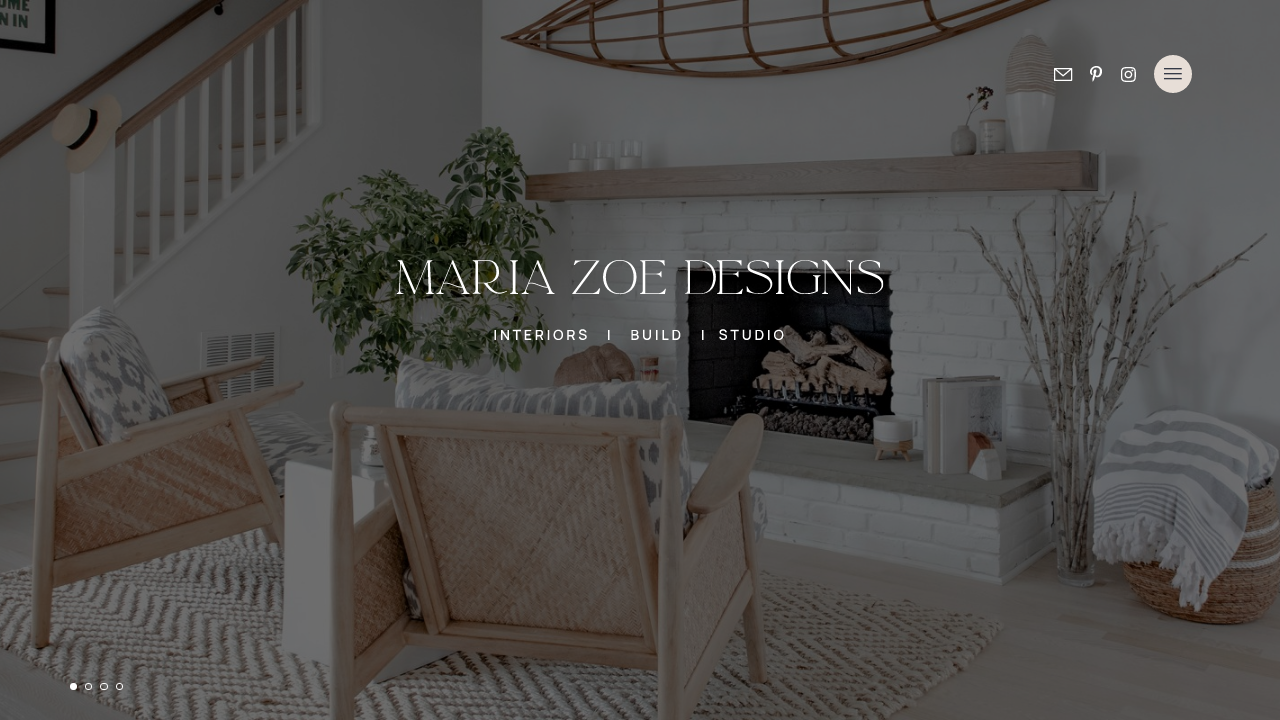

--- FILE ---
content_type: text/html; charset=UTF-8
request_url: https://mariazoedesigns.com/
body_size: 10085
content:
<!DOCTYPE html>
<html style="overflow: hidden">

	<head>
		<meta name="author" content="Maria Zoe Designs">

<!-- Robots -->
<meta name="robots" content="index, follow">

<!-- Title -->
<title>Maria Zoe Designs</title>

<!-- Meta Description -->
<meta name="description" content="Maria Zoe Designs is an Interior Architect based in New York.">

<!-- Shortcut Icons -->
<link rel="shortcut icon" href="/img/asset/MzgwZGM4ZDktNDgxYy00ZDE4LTkxNjItZWNkNTY4OGY5OGE4L2ltZy9mYXZpY29uLnBuZw==?w=64&h=64&fit=contain&q=100&s=e9d402e8f3872657a7a356082fe750eb">
<link rel="apple-touch-icon" sizes="152x152" href="/img/asset/MzgwZGM4ZDktNDgxYy00ZDE4LTkxNjItZWNkNTY4OGY5OGE4L2FwcGxlLnBuZw==?w=152&h=152&fit=contain&q=100&s=dd32e838c5da3789845b0583d0e79562" />
<link rel="apple-touch-icon" sizes="144x144" href="/img/asset/MzgwZGM4ZDktNDgxYy00ZDE4LTkxNjItZWNkNTY4OGY5OGE4L2FwcGxlLnBuZw==?w=144&h=144&fit=contain&q=100&s=ba6ae8840c06c80761e956fac536fd79" />
<link rel="apple-touch-icon" sizes="120x120" href="/img/asset/MzgwZGM4ZDktNDgxYy00ZDE4LTkxNjItZWNkNTY4OGY5OGE4L2FwcGxlLnBuZw==?w=120&h=120&fit=contain&q=100&s=434176a8cc3ce8218521cb20fcf2754f" />
<link rel="apple-touch-icon" sizes="114x114" href="/img/asset/MzgwZGM4ZDktNDgxYy00ZDE4LTkxNjItZWNkNTY4OGY5OGE4L2FwcGxlLnBuZw==?w=114&h=114&fit=contain&q=100&s=89731ebb7db8e1023dbcef3694cbc41a" />
<link rel="apple-touch-icon" sizes="76x76" href="/img/asset/MzgwZGM4ZDktNDgxYy00ZDE4LTkxNjItZWNkNTY4OGY5OGE4L2FwcGxlLnBuZw==?w=76&h=76&fit=contain&q=100&s=e72bf181bb9ef62767df9139e33ac961" />
<link rel="apple-touch-icon" sizes="72x72" href="/img/asset/MzgwZGM4ZDktNDgxYy00ZDE4LTkxNjItZWNkNTY4OGY5OGE4L2FwcGxlLnBuZw==?w=72&h=72&fit=contain&q=100&s=c5126b7d305bfa734d0b20c83f59a3e4" />
<!--<link rel="apple-touch-icon" href="/assets/img/icons/apple-touch-icon.png" />-->

<!-- Open Graph -->
<meta property="og:site_name" content="Maria Zoe Designs"/>
<meta property="og:title" content="Maria Zoe Designs | "/>
<meta property="og:description" content="Maria Zoe Designs is an Interior Architect based in New York."/>
<meta property="og:url" content=""/>


<!-- Twitter -->
<meta property="twitter:title" content="Maria Zoe Designs | "/>
<meta name="twitter:description" content="Maria Zoe Designs is an Interior Architect based in New York.">
<meta name="twitter:image:src" content="https://mariazoedesigns.com//assets/img/intro.jpg">
  <script>
  (function(i,s,o,g,r,a,m){i['GoogleAnalyticsObject']=r;i[r]=i[r]||function(){
  (i[r].q=i[r].q||[]).push(arguments)},i[r].l=1*new Date();a=s.createElement(o),
  m=s.getElementsByTagName(o)[0];a.async=1;a.src=g;m.parentNode.insertBefore(a,m)
  })(window,document,'script','https://www.google-analytics.com/analytics.js','ga');

  ga('create', 'UA-82463576-1', 'auto');
  ga('send', 'pageview');
  </script>

		<title>Maria Zoe Designs</title>
		<meta name="viewport" content="width=device-width, initial-scale=1">
		<meta charset="UTF-8">
		<style>
			@import 'https://fonts.googleapis.com/css?family=Poppins:300,400';
		</style>
		<link rel="stylesheet" type="text/css" href="https://cdnjs.cloudflare.com/ajax/libs/slick-carousel/1.8.1/slick-theme.min.css">
		<link rel="stylesheet" type="text/css" href="https://cdnjs.cloudflare.com/ajax/libs/slick-carousel/1.8.1/slick.min.css">
		<link rel="stylesheet" href="/site/themes/maria/css/maria.css">
		<link rel="stylesheet" href="/site/themes/maria/css/custom.css">
		<link rel="stylesheet" href="/site/themes/maria/css/animate.css/animate.css">
		<link rel="stylesheet" href="/site/themes/maria/css/animate.css/fadeIn.css">
		<script src="/site/themes/maria/js/jquery.min.js"></script>
		<script src="/site/themes/maria/js/wow.min.js"></script>
		<script src="/site/themes/maria/js/prefixfree.min.js"></script>
		<script src="https://www.google.com/recaptcha/api.js" async defer></script>
	</head>

	<body>
		<header>
	<div class="header-menu header-menu--home">
		<div class="header-menu__content">
			<a href="mailto:info@mariazoedesigns.com"><?xml version="1.0" encoding="UTF-8"?>
<svg width="19px" height="13px" viewBox="0 0 19 13" version="1.1" xmlns="http://www.w3.org/2000/svg" xmlns:xlink="http://www.w3.org/1999/xlink">
    <title>Email-White</title>
    <g id="Winter-2020-Website" stroke="none" stroke-width="1" fill="none" fill-rule="evenodd">
        <g id="home" transform="translate(-1213.000000, -67.000000)" fill="#FFFFFF">
            <path d="M1213.65,67 C1213.29116,67 1213,67.2911567 1213,67.65 L1213,79.35 C1213,79.7088433 1213.29116,80 1213.65,80 L1230.55,80 C1230.90884,80 1231.2,79.7088433 1231.2,79.35 L1231.2,67.65 C1231.2,67.2911567 1230.90884,67 1230.55,67 L1213.65,67 Z M1215.43074,68.3 L1228.76917,68.3 L1222.09996,73.9467667 L1215.43074,68.3 Z M1214.3,69.0515733 L1221.6801,75.2941733 C1221.92216,75.4989905 1222.27762,75.4989905 1222.51968,75.2941733 L1229.89978,69.0515733 L1229.89978,78.6999567 L1214.29978,78.6999567 L1214.3,69.0515733 Z" id="Email-White"></path>
        </g>
    </g>
</svg></a>
			<a href=" https://uk.pinterest.com/mariazoedesigns/" target="_blank"><?xml version="1.0" encoding="UTF-8"?>
<svg width="13px" height="16px" viewBox="0 0 13 16" version="1.1" xmlns="http://www.w3.org/2000/svg" xmlns:xlink="http://www.w3.org/1999/xlink">
    <title>Pinterest-White</title>
    <g id="Winter-2020-Website" stroke="none" stroke-width="1" fill="none" fill-rule="evenodd">
        <g id="home" transform="translate(-1250.000000, -66.000000)" fill="#FFFFFF" fill-rule="nonzero">
            <path d="M1250,71.6170873 C1250,70.959935 1250.13769,70.3074767 1250.41463,69.6612769 C1250.69157,69.0150772 1251.08743,68.4142523 1251.60376,67.8619314 C1252.1201,67.3096106 1252.79759,66.8605565 1253.63781,66.5163339 C1254.47802,66.1721113 1255.40899,66 1256.4307,66 C1258.08923,66 1259.45048,66.51164 1260.51444,67.5333553 C1261.5784,68.5550706 1262.11038,69.7598498 1262.11038,71.1476928 C1262.11038,72.9313918 1261.65976,74.4052905 1260.75696,75.5678241 C1259.85415,76.7303578 1258.68849,77.3124069 1257.25997,77.3124069 C1256.79057,77.3124069 1256.34934,77.2028815 1255.93784,76.9838308 C1255.52634,76.76478 1255.23688,76.4987898 1255.06946,76.1858602 L1254.4436,78.6580044 C1254.39197,78.8567148 1254.32312,79.0569897 1254.2402,79.260394 C1254.15727,79.4637983 1254.06496,79.6593793 1253.96638,79.8471371 C1253.86781,80.0348949 1253.76767,80.2117001 1253.6691,80.3791175 C1253.57053,80.5465349 1253.47039,80.7029997 1253.37182,80.848512 C1253.27324,80.9940243 1253.18719,81.1176315 1253.11365,81.2162043 C1253.04011,81.3147772 1252.97283,81.4008328 1252.91025,81.4743713 L1252.81637,81.5995432 C1252.78507,81.6417887 1252.74283,81.6574351 1252.6912,81.6464826 C1252.63956,81.6355301 1252.60827,81.6042371 1252.59732,81.5526037 C1252.59732,81.5416512 1252.58949,81.4696773 1252.57385,81.3335529 C1252.5582,81.1974285 1252.54255,81.0550456 1252.52691,80.9032747 C1252.51126,80.7515038 1252.49561,80.5559228 1252.47997,80.3165316 C1252.46432,80.0771404 1252.45963,79.8440078 1252.46432,79.6202631 C1252.46901,79.3965184 1252.48466,79.1477393 1252.51126,78.8770552 C1252.53786,78.606371 1252.57698,78.3560273 1252.62861,78.126024 C1252.74283,77.6362891 1253.1293,76.0027963 1253.78645,73.228675 C1253.70352,73.0612576 1253.63468,72.8609826 1253.58304,72.6262854 C1253.53141,72.3915881 1253.50481,72.2007011 1253.50481,72.0551888 L1253.48917,71.8204915 C1253.48917,71.1523867 1253.65815,70.5969366 1253.99768,70.1541411 C1254.3372,69.7113457 1254.74558,69.4891656 1255.22593,69.4891656 C1255.61239,69.4891656 1255.91124,69.6174668 1256.1256,69.8725044 C1256.33995,70.1275421 1256.44635,70.448295 1256.44635,70.8347631 C1256.44635,71.0741543 1256.40254,71.3698728 1256.31336,71.7187894 C1256.22417,72.067706 1256.10682,72.4698206 1255.96131,72.9235685 C1255.8158,73.3773165 1255.71097,73.7450089 1255.64838,74.0266456 C1255.54355,74.4960401 1255.63586,74.9028486 1255.92219,75.2470712 C1256.20852,75.5912938 1256.59186,75.7634051 1257.07221,75.7634051 C1257.89678,75.7634051 1258.5774,75.29714 1259.11408,74.3630449 C1259.65075,73.4289499 1259.91987,72.3008385 1259.91987,70.9755815 C1259.91987,69.963254 1259.59129,69.1371198 1258.93414,68.495614 C1258.27699,67.8541082 1257.35854,67.5333553 1256.18036,67.5333553 C1254.86606,67.5333553 1253.79897,67.9558103 1252.98065,68.8007204 C1252.16234,69.6456304 1251.75241,70.6579579 1251.75241,71.836138 C1251.75241,72.5355358 1251.95112,73.1238435 1252.34697,73.6041905 C1252.4831,73.7606554 1252.52378,73.9280727 1252.47214,74.104878 C1252.4518,74.1565114 1252.42051,74.2769893 1252.37827,74.4647471 C1252.33602,74.6525049 1252.30473,74.7729828 1252.28439,74.8246162 C1252.26405,74.9388355 1252.21085,75.0155033 1252.12792,75.0514902 C1252.045,75.0874771 1251.95112,75.0859124 1251.84628,75.0436669 C1251.23138,74.7933232 1250.76981,74.3630449 1250.46157,73.7528321 C1250.15334,73.1426193 1250,72.4307043 1250,71.6170873 Z" id="Pinterest-White"></path>
        </g>
    </g>
</svg></a>
			<a href="https://www.instagram.com/mariazoedesigns/" target="_blank"><?xml version="1.0" encoding="UTF-8"?>
<svg width="16px" height="15px" viewBox="0 0 16 15" version="1.1" xmlns="http://www.w3.org/2000/svg" xmlns:xlink="http://www.w3.org/1999/xlink">
    <title>Insta-White</title>
    <g id="Winter-2020-Website" stroke="none" stroke-width="1" fill="none" fill-rule="evenodd">
        <g id="home" transform="translate(-1280.000000, -66.000000)" fill="#FFFFFF" fill-rule="nonzero">
            <path d="M1288.68378,80.9998093 C1290.02769,80.9979019 1290.96821,80.9816895 1291.50532,80.9511719 C1292.85948,80.8860677 1293.90766,80.4824219 1294.64985,79.7402344 C1295.39204,78.9980469 1295.79568,77.9498698 1295.86079,76.5957031 C1295.89334,76.0227865 1295.90961,74.9908854 1295.90961,73.5 C1295.90961,72.0091146 1295.89334,70.9772135 1295.86079,70.4042969 C1295.79568,69.0501302 1295.39204,68.0019531 1294.64985,67.2597656 C1293.90766,66.5175781 1292.85948,66.1139323 1291.50532,66.0488281 C1290.9324,66.016276 1289.9005,66 1288.40961,66 L1288.13545,66.0001907 C1286.79153,66.0020981 1285.85102,66.0183105 1285.31391,66.0488281 C1283.95974,66.1139323 1282.91157,66.5175781 1282.16938,67.2597656 C1281.42719,68.0019531 1281.02355,69.0501302 1280.95844,70.4042969 C1280.92996,70.905599 1280.91394,71.758311 1280.91038,72.9624329 L1280.91038,74.0375671 C1280.91394,75.241689 1280.92996,76.094401 1280.95844,76.5957031 C1281.02355,77.9498698 1281.42719,78.9980469 1282.16938,79.7402344 C1282.91157,80.4824219 1283.95974,80.8860677 1285.31391,80.9511719 C1285.88683,80.983724 1286.91873,81 1288.40961,81 L1288.68378,80.9998093 Z M1287.66254,79.6572266 C1287.21007,79.6604818 1286.86665,79.6604818 1286.63227,79.6572266 C1286.3979,79.6539714 1286.08377,79.6442057 1285.68989,79.6279297 C1285.29601,79.6116536 1284.96072,79.5791016 1284.68403,79.5302734 C1284.40734,79.4814453 1284.17459,79.421224 1283.98579,79.3496094 C1283.66027,79.219401 1283.37381,79.030599 1283.12641,78.7832031 C1282.87902,78.5358073 1282.69021,78.249349 1282.56001,77.9238281 C1282.48839,77.735026 1282.42817,77.5022786 1282.37934,77.2255859 C1282.33051,76.9488932 1282.29796,76.6136068 1282.28168,76.2197266 C1282.26541,75.8258464 1282.25564,75.5117188 1282.25239,75.2773438 C1282.24913,75.0429688 1282.24913,74.6995443 1282.25239,74.2470703 C1282.25564,73.7945964 1282.25727,73.5455729 1282.25727,73.5 L1282.25722,73.4802246 C1282.25693,73.4025879 1282.25532,73.1601562 1282.25239,72.7529297 C1282.24913,72.3004557 1282.24913,71.9570312 1282.25239,71.7226562 C1282.25564,71.4882812 1282.26541,71.1741536 1282.28168,70.7802734 C1282.29796,70.3863932 1282.33051,70.0511068 1282.37934,69.7744141 C1282.42817,69.4977214 1282.48839,69.264974 1282.56001,69.0761719 C1282.69021,68.750651 1282.87902,68.4641927 1283.12641,68.2167969 C1283.37381,67.969401 1283.66027,67.780599 1283.98579,67.6503906 C1284.17459,67.578776 1284.40734,67.5185547 1284.68403,67.4697266 C1284.96072,67.4208984 1285.29601,67.3883464 1285.68989,67.3720703 C1286.08377,67.3557943 1286.3979,67.3460286 1286.63227,67.3427734 C1286.86665,67.3395182 1287.21007,67.3395182 1287.66254,67.3427734 C1288.02452,67.3453776 1288.25629,67.3469401 1288.35786,67.3474609 L1289.1518,67.3476562 C1289.60753,67.3411458 1289.95258,67.3395182 1290.18696,67.3427734 C1290.42133,67.3460286 1290.73546,67.3557943 1291.12934,67.3720703 C1291.52322,67.3883464 1291.85851,67.4208984 1292.1352,67.4697266 C1292.41189,67.5185547 1292.64464,67.578776 1292.83344,67.6503906 C1293.15896,67.780599 1293.44542,67.969401 1293.69282,68.2167969 C1293.94021,68.4641927 1294.12902,68.750651 1294.25922,69.0761719 C1294.33084,69.264974 1294.39106,69.4977214 1294.43989,69.7744141 C1294.48872,70.0511068 1294.52127,70.3863932 1294.53754,70.7802734 C1294.55382,71.1741536 1294.56359,71.4882812 1294.56684,71.7226562 C1294.5701,71.9570312 1294.5701,72.3004557 1294.56684,72.7529297 C1294.56359,73.2054036 1294.56196,73.4544271 1294.56196,73.5 C1294.56196,73.5455729 1294.56359,73.7945964 1294.56684,74.2470703 C1294.5701,74.6995443 1294.5701,75.0429688 1294.56684,75.2773438 C1294.56359,75.5117188 1294.55382,75.8258464 1294.53754,76.2197266 C1294.52127,76.6136068 1294.48872,76.9488932 1294.43989,77.2255859 C1294.39106,77.5022786 1294.33084,77.735026 1294.25922,77.9238281 C1294.12902,78.249349 1293.94021,78.5358073 1293.69282,78.7832031 C1293.44542,79.030599 1293.15896,79.219401 1292.83344,79.3496094 C1292.64464,79.421224 1292.41189,79.4814453 1292.1352,79.5302734 C1291.85851,79.5791016 1291.52322,79.6116536 1291.12934,79.6279297 C1290.73546,79.6442057 1290.42133,79.6539714 1290.18696,79.6572266 C1289.95258,79.6604818 1289.60916,79.6604818 1289.15668,79.6572266 C1288.83995,79.6549479 1288.62291,79.6534668 1288.50556,79.6527832 L1288.31367,79.6527832 C1288.19632,79.6534668 1287.97928,79.6549479 1287.66254,79.6572266 Z M1292.41352,70.3945312 C1292.66092,70.3945312 1292.87251,70.3066406 1293.04829,70.1308594 C1293.22407,69.9550781 1293.31196,69.7434896 1293.31196,69.4960938 C1293.31196,69.2486979 1293.22407,69.0371094 1293.04829,68.8613281 C1292.87251,68.6855469 1292.66092,68.5976562 1292.41352,68.5976562 C1292.16613,68.5976562 1291.95454,68.6855469 1291.77876,68.8613281 C1291.60297,69.0371094 1291.51508,69.2486979 1291.51508,69.4960938 C1291.51508,69.7434896 1291.60297,69.9550781 1291.77876,70.1308594 C1291.95454,70.3066406 1292.16613,70.3945312 1292.41352,70.3945312 Z M1288.40961,77.3476562 C1289.47732,77.3476562 1290.38553,76.9733073 1291.13422,76.2246094 C1291.88292,75.4759115 1292.25727,74.5677083 1292.25727,73.5 C1292.25727,72.4322917 1291.88292,71.5240885 1291.13422,70.7753906 C1290.38553,70.0266927 1289.47732,69.6523438 1288.40961,69.6523438 C1287.34191,69.6523438 1286.4337,70.0266927 1285.68501,70.7753906 C1284.93631,71.5240885 1284.56196,72.4322917 1284.56196,73.5 C1284.56196,74.5677083 1284.93631,75.4759115 1285.68501,76.2246094 C1286.4337,76.9733073 1287.34191,77.3476562 1288.40961,77.3476562 Z M1288.40961,76 C1287.71951,76 1287.13032,75.7558594 1286.64204,75.2675781 C1286.15376,74.7792969 1285.90961,74.1901042 1285.90961,73.5 C1285.90961,72.8098958 1286.15376,72.2207031 1286.64204,71.7324219 C1287.13032,71.2441406 1287.71951,71 1288.40961,71 C1289.09972,71 1289.68891,71.2441406 1290.17719,71.7324219 C1290.66547,72.2207031 1290.90961,72.8098958 1290.90961,73.5 C1290.90961,74.1901042 1290.66547,74.7792969 1290.17719,75.2675781 C1289.68891,75.7558594 1289.09972,76 1288.40961,76 Z" id="Insta-White"></path>
        </g>
    </g>
</svg></a>
			<div class="header-menu__burger"><?xml version="1.0" encoding="UTF-8"?>
<svg width="18px" height="12px" viewBox="0 0 18 12" version="1.1" xmlns="http://www.w3.org/2000/svg" xmlns:xlink="http://www.w3.org/1999/xlink">
    <title>Group</title>
    <g id="Winter-2020-Website" stroke="none" stroke-width="1" fill="none" fill-rule="evenodd">
        <g id="home" transform="translate(-1324.000000, -68.000000)" fill="#353A47">
            <g id="Group" transform="translate(1324.000000, 68.000000)">
                <polygon id="Fill-1" points="-2.84217094e-14 1.37142857 17.7517714 1.37142857 17.7517714 2.58681965e-14 -2.84217094e-14 2.58681965e-14"></polygon>
                <polygon id="Fill-2" points="-2.84217094e-14 6.34285714 17.7517714 6.34285714 17.7517714 4.97142857 -2.84217094e-14 4.97142857"></polygon>
                <polygon id="Fill-3" points="-2.84217094e-14 11.3142857 17.7517714 11.3142857 17.7517714 9.94285714 -2.84217094e-14 9.94285714"></polygon>
            </g>
        </g>
    </g>
</svg></div>
		</div>
	</div>

	<div class="header-menu-overlay">
		<div class="header-menu-overlay__content">
			<ul>
				<li><a class="link" href="/">Home</a></li>
				<li><a class="link" href="/residential">Residential</a></li>
				<li><a class="link" href="/commercial">Commercial</a></li>
				<li><a class="link" href="/about">About</a></li>
				<li><a class="link" href="/contact">Contact</a></li>
			</ul>
			<div class="header-menu-overlay__contact">
				<span>© 2020 Maria Zoe Designs</span>
				<a href="mailto:info@mariazoedesigns.com">info@mariazoedesigns.com</a>
			</div>
		</div>
	</div>
</header>
		<!-- Intro -->

<section id="intro">
	<div class="intro-overlay"></div>		
	<div class="slider-wrap">
		<div class="carousel">
							<img src=/img/asset/MzgwZGM4ZDktNDgxYy00ZDE4LTkxNjItZWNkNTY4OGY5OGE4L2ltZy9temRfMjAzZHVuZV9tbC0xOS5qcGc=?w=1600&h=800&fit=crop&s=ab00f73761dbb2d77ec19fc9caa4eee5>
							<img src=/img/asset/MzgwZGM4ZDktNDgxYy00ZDE4LTkxNjItZWNkNTY4OGY5OGE4L2ltZy90b3duZV9hcXVhY3JhcXVlbGVfMjEwX3JzXzIxX21sLmpwZw==?w=1600&h=800&fit=crop&s=fed4955e20c1bb3815a96ddbfb03b185>
							<img src=/img/asset/MzgwZGM4ZDktNDgxYy00ZDE4LTkxNjItZWNkNTY4OGY5OGE4L2ltZy9temRfMjAzZHVuZV9tbC0yMy5qcGc=?w=1600&h=800&fit=crop&s=e8f60ead462e14e2d557457b5a45be0b>
							<img src=/img/asset/MzgwZGM4ZDktNDgxYy00ZDE4LTkxNjItZWNkNTY4OGY5OGE4L2ltZy90b3duZV9hcXVhY3JhcXVlbGVfMjEwX3JzXzI3X21sLmpwZw==?w=1600&h=800&fit=crop&s=bfda2cf9be75bebe001eabcf2da0f386>
			
		</div>
	</div>
	<div class="intro-logo">
		<svg xmlns="http://www.w3.org/2000/svg" width="487" height="81" fill="none" viewBox="0 0 487 81">
      <path fill="#fff" d="M98 79.9v-10h1.5V80H98v-.1Zm6.4 0v-10h1.5l5 7.5v-7.5h1.5V80h-1.5l-5-7.5V80h-1.5v-.1Zm15.2 0v-8.7h-3.4v-1.4h8.2v1.4H121v8.7h-1.4Zm8.7 0v-10h6.4v1.4h-5v2.8h4.1v1.4h-4.1v3.1h5V80h-6.4v-.1Zm10.9 0v-10h4.9c.6.1 1 .3 1.4.6.4.3.7.7.8 1.1.2.4.3.9.3 1.5 0 .8-.2 1.5-.6 2.1-.4.6-1 .9-1.8 1.1l-.6.1h-2.9V80h-1.5v-.1Zm5.9 0-2-4.1 1.5-.4 2.2 4.5h-1.7Zm-4.4-5h3.2l.7-.4.4-.7.1-.7-.1-.7-.4-.7-.7-.4-.3-.1h-2.9v3.7Zm10.6 5v-10h1.5V80h-1.5v-.1Zm10.5.2c-1 0-1.9-.2-2.6-.7a4 4 0 0 1-1.6-1.8 6 6 0 0 1-.6-2.7c0-1 .2-2 .6-2.7a4 4 0 0 1 1.6-1.8c.7-.4 1.6-.7 2.6-.7s1.9.2 2.6.7a4 4 0 0 1 1.6 1.8c.4.8.6 1.7.6 2.7 0 1-.2 2-.6 2.7a4 4 0 0 1-1.6 1.8c-.7.5-1.6.7-2.6.7Zm0-1.3c.7 0 1.3-.1 1.8-.5.5-.3.8-.8 1.1-1.4.2-.6.4-1.3.4-2 0-.8-.1-1.4-.4-2a3 3 0 0 0-1.1-1.4c-.5-.3-1.1-.5-1.8-.5s-1.3.1-1.8.5c-.5.3-.8.8-1.1 1.4-.2.6-.4 1.3-.4 2 0 .8.1 1.4.4 2 .2.6.6 1 1.1 1.3.5.4 1.1.5 1.8.6Zm9 1.1v-10h4.9c.6.1 1 .3 1.4.6.4.3.7.7.8 1.1.1.4.3.9.3 1.5 0 .8-.2 1.5-.6 2.1-.4.6-1 .9-1.8 1.1l-.6.1h-2.9V80h-1.5v-.1Zm5.9 0-2-4.1 1.5-.4 2.2 4.5h-1.7Zm-4.4-5h3.2l.7-.4.4-.7.1-.7-.1-.7-.4-.7-.7-.4-.3-.1h-2.9v3.7Zm14.1 5.2c-.7 0-1.4-.1-2-.4-.6-.3-1.1-.6-1.4-1.1-.4-.5-.6-1-.7-1.7l1.5-.2c.2.6.5 1.1 1 1.4.5.3 1.1.5 1.7.5l1.1-.2c.3-.1.6-.3.8-.6.2-.2.3-.5.3-.9l-.1-.5-.3-.4-.4-.3-.5-.2-2.6-.8-.8-.3-.7-.5-.5-.7a3 3 0 0 1-.2-1.1c0-.6.2-1.1.5-1.6.3-.4.8-.8 1.3-1 .5-.2 1.2-.3 1.8-.3.7 0 1.3.1 1.8.4.5.2 1 .6 1.3 1 .4.4.6 1 .7 1.6l-1.6.3a3 3 0 0 0-.4-1c-.2-.3-.5-.5-.8-.6l-1.1-.2c-.4 0-.7 0-1 .2-.3.1-.6.3-.7.5-.2.2-.3.5-.3.8l.2.7.6.4.7.2 1.9.5.8.3.9.5.7.8c.2.3.3.7.3 1.2s-.1 1-.3 1.3a4 4 0 0 1-.8 1l-1.2.6c-.5.4-1 .4-1.5.4Zm25.2-.2v-10h1.5V80h-1.5v-.1Zm23.3 0v-10h4c.6 0 1.2.1 1.6.4.4.3.8.6 1 1 .2.4.3.8.3 1.3 0 .6-.1 1-.4 1.4-.3.4-.6.7-1.1.8v-.3c.6.2 1.1.5 1.5.9.3.5.5 1 .5 1.6 0 .6-.1 1.1-.4 1.5-.2.4-.6.8-1 1-.4.2-1 .4-1.6.4h-4.4Zm1.5-1.4h2.6l.9-.2c.3-.1.5-.3.6-.5.2-.2.2-.5.2-.8l-.2-.8-.6-.6a2 2 0 0 0-.9-.2h-2.7v3.1h.1Zm0-4.5h2.5a1.4 1.4 0 0 0 1.2-.7l.2-.8c0-.4-.1-.7-.4-1-.3-.3-.6-.4-1.1-.4h-2.5V74h.1Zm14.1 6.1c-.8 0-1.5-.2-2.1-.5-.6-.3-1.1-.8-1.4-1.4-.3-.6-.5-1.3-.5-2.1v-6.4h1.5V76l.2 1.1c.1.3.3.6.6.8l.8.5.9.2.9-.2.8-.5.6-.8.2-1.1v-6.3h1.5v6.4c0 .8-.2 1.5-.5 2.1-.3.6-.8 1-1.4 1.4-.6.4-1.3.5-2.1.5Zm8.9-.2v-10h1.5V80h-1.5v-.1Zm6.5 0v-10h1.5v8.7h4.6V80h-6.1v-.1Zm10 0v-10h3.7l.7.1a4 4 0 0 1 2 .8c.5.5.9 1.1 1.2 1.8.3.7.4 1.5.4 2.4 0 .9-.1 1.6-.4 2.4-.3.7-.7 1.3-1.2 1.8s-1.2.7-2 .8l-.7.1h-3.7v-.2Zm1.5-1.4h2.3l.6-.1c.5-.1.9-.3 1.2-.7.3-.3.6-.8.7-1.3l.2-1.6-.2-1.6-.7-1.3c-.3-.3-.7-.6-1.2-.7l-.6-.1h-2.3v7.4Zm28.1 1.4v-10h1.5V80h-1.5v-.1Zm21.3.2c-.7 0-1.4-.1-2-.4-.6-.3-1.1-.6-1.4-1.1-.4-.5-.6-1-.7-1.7l1.5-.2c.2.6.5 1.1 1 1.4.5.3 1.1.5 1.7.5l1.1-.2c.3-.1.6-.3.8-.6.2-.2.3-.5.3-.9l-.1-.5-.3-.4-.4-.3-.5-.2-2.6-.8-.8-.3-.7-.5-.5-.7-.2-1.1c0-.6.2-1.1.5-1.6.3-.4.8-.8 1.3-1 .5-.2 1.2-.3 1.8-.3.7 0 1.3.1 1.8.4.5.2 1 .6 1.3 1 .4.4.6 1 .7 1.6l-1.6.3a3 3 0 0 0-.4-1c-.2-.3-.5-.5-.8-.6l-1.1-.2c-.4 0-.7 0-1 .2-.3.1-.6.3-.7.5-.2.2-.3.5-.3.8l.2.7.6.4.7.2 1.9.5.8.3.9.5.7.8c.2.3.3.7.3 1.2s-.1 1-.3 1.3l-.8 1-1.2.6c-.5.4-1 .4-1.5.4Zm10.7-.2v-8.7h-3.4v-1.4h8.2v1.4H339v8.7h-1.5Zm12.7.2c-.8 0-1.5-.2-2.1-.5-.6-.3-1.1-.8-1.4-1.4-.3-.6-.5-1.3-.5-2.1v-6.4h1.5V76l.2 1.1c.1.3.3.6.6.8l.8.5.9.2.9-.2.8-.5.6-.8.2-1.1v-6.3h1.5v6.4c0 .8-.2 1.5-.5 2.1-.3.6-.8 1-1.4 1.4-.6.4-1.3.5-2.1.5Zm8.8-.2v-10h3.7l.7.1a4 4 0 0 1 2 .8c.5.5 1 1.1 1.2 1.8.3.7.4 1.5.4 2.4 0 .9-.1 1.6-.4 2.4-.3.7-.7 1.3-1.2 1.8s-1.2.7-2 .8l-.7.1H359v-.2Zm1.5-1.4h2.3l.6-.1c.5-.1.9-.3 1.2-.7.3-.3.6-.8.7-1.3l.2-1.6-.2-1.6-.7-1.3c-.3-.3-.7-.6-1.2-.7l-.6-.1h-2.3v7.4Zm11.1 1.4v-10h1.5V80h-1.5v-.1Zm10.6.2c-1 0-1.9-.2-2.6-.7a4 4 0 0 1-1.6-1.8 6 6 0 0 1-.6-2.7c0-1 .2-2 .6-2.7a4 4 0 0 1 1.6-1.8c.7-.4 1.6-.7 2.6-.7s1.9.2 2.6.7a4 4 0 0 1 1.6 1.8c.4.8.6 1.7.6 2.7 0 1-.2 2-.6 2.7a4 4 0 0 1-1.6 1.8c-.7.5-1.6.7-2.6.7Zm0-1.3c.7 0 1.3-.1 1.8-.5.5-.3.8-.8 1.1-1.4.2-.6.4-1.3.4-2 0-.8-.1-1.4-.4-2a3 3 0 0 0-1.1-1.4c-.5-.3-1.1-.5-1.8-.5s-1.3.1-1.8.5c-.5.3-.8.8-1.1 1.4-.2.6-.4 1.3-.4 2 0 .8.1 1.4.4 2 .2.6.6 1 1.1 1.3.5.4 1.1.5 1.8.6ZM6.9 33.1v.8H0v-.8c.8 0 1.4-.2 1.8-.6.4-.4.7-1.1.8-2.1l1-26.3v-.2a4 4 0 0 0-.5-2.1c-.4-.4-.9-.7-1.5-.7h-.4V.3h4.5l13 30.6L31.1.3h4.7v.8c-.7 0-1.3.2-1.7.6-.4.4-.6 1-.6 1.9l1.2 26.5c.1 1.1.3 1.8.7 2.3.4.5 1.1.7 1.9.7v.8h-7.5v-.8h.4c.6 0 1.1-.3 1.4-.8a4 4 0 0 0 .5-2.1V30l-.5-13.9-.5-13.9-13 31.9h-.6l-6.6-15.2L4.4 3.7 3.4 30c.1 1 .3 1.8.8 2.4.5.6 1.2.8 2.1.8h.6v-.1Zm39.9.8h-6.7v-.8c.8 0 1.4-.2 2-.7.5-.4 1-1.1 1.4-2.1L55.9.3h.8l12.9 29.9c.4 1 .9 1.7 1.4 2.2a3 3 0 0 0 2 .8v.8h-8v-.8h.5c.6 0 1-.1 1.3-.4.3-.3.5-.7.5-1.2l-.1-.6-.2-.7-.4-1-.6-1.5a17 17 0 0 1-4.6-.7l-4.2-1.5-3.9-1.4c-1.2-.4-2.5-.7-3.7-.7-.9 0-1.8.1-2.6.4l-1.5 3.5-.8 2-.3 1v.7c0 .6.2 1.1.5 1.5.4.4.9.5 1.5.5h.5v.8h-.1Zm8.6-30.6L47.3 23c.7-.2 1.5-.3 2.3-.3 1.3 0 2.5.2 3.7.6l3.8 1.4 4.1 1.4c1.4.4 2.9.7 4.4.8L55.4 3.3Zm54.8 27.4c-1.2.8-1.6.8-2.3 1.1-.7.3-1.5.4-2.7.6-1.3.2-2.5.2-3.8 0a11 11 0 0 1-3.7-1.6c-1.1-.8-2.2-1.8-3.2-3l-3.2-3.6c-1-1.2 1.5-1.2 2.7-1.5 1.4-.3 0 0 0 0 1.3-.4 2.5-.9 3.6-1.6a10.5 10.5 0 0 0 5-9.3 12.5 12.5 0 0 0-3-8.4c-1-1-2.1-1.8-3.4-2.4-1.3-.6-2.8-.8-4.5-.8H76.3V1h.4a2 2 0 0 1 1.6.8c.4.6.6 1.3.6 2.2v26c0 .9-.2 1.7-.6 2.2-.4.6-.9.8-1.6.8h-.4v.8H84V33h-.4a2 2 0 0 1-1.6-.8c-.4-.6-.6-1.3-.6-2.2v-6.8h9.5s-.3-.3-.7-.1c-.2.1-3.5-.9-2.8-.2.7.7-.4-.3.3.7l2.4 3.1a28 28 0 0 0 2.9 3.1c1.1 1 2.3 1.8 3.6 2.5a13 13 0 0 0 7.8 1.3c1-.2 2-.4 3-.8l2.9-1.3.3-.2-.4-.6Zm-20.5-8h-8.2V1h10.2a7.1 7.1 0 0 1 5.9 3.1 12 12 0 0 1 1.7 3.4c.4 1.3.6 2.8.6 4.4 0 1.6-.3 3.1-.8 4.4-.5 1.3-1.2 2.4-2.1 3.4-.9 1-2 1.7-3.2 2.2-1.2.5-2.5.8-4.1.8ZM132 33.9h-6.7v-.8c.8 0 1.4-.2 2-.7.5-.4 1-1.1 1.4-2.1L141 .3h.8l12.9 29.9c.4 1 .9 1.7 1.4 2.2a3 3 0 0 0 2 .8v.8h-7.9v-.8h.5c.6 0 1-.1 1.3-.4.3-.3.5-.7.5-1.2l-.1-.6-.2-.7-.4-1-.6-1.5a17 17 0 0 1-4.6-.7l-4.2-1.5-3.9-1.4c-1.2-.4-2.5-.7-3.7-.7-.9 0-1.8.1-2.6.4l-1.5 3.5-.8 2-.3 1v.7c0 .6.2 1.1.5 1.5.4.4.9.5 1.5.5h.5v.8h-.1Zm8.6-30.6L132.5 23c.7-.2 1.5-.3 2.3-.3 1.3 0 2.5.2 3.7.6l3.8 1.4 4.1 1.4c1.4.4 2.9.7 4.4.8L140.6 3.3Zm62 25 .4.1.3.1h.3l-1.1 5.5h-27l24.3-33h-14.5l-1.8.3-1.8.7a9.3 9.3 0 0 0-3.1 2.5l-.5.5h-.8l1.3-4.3.1-.3h24.5l-24.3 32.9h16.8c1.3 0 2.5-.4 3.7-1.2a8.4 8.4 0 0 0 2.8-3.1l.4-.7ZM240 17c0 2.3-.4 4.5-1.1 6.6a15.3 15.3 0 0 1-15.6 10.5c-2.8 0-5.2-.4-7.3-1.3a15.3 15.3 0 0 1-8.4-9.2 20.8 20.8 0 0 1 0-13.1c.7-2.1 1.8-3.9 3.2-5.4a14 14 0 0 1 5.2-3.7c2.1-.9 4.5-1.4 7.3-1.4 2.7 0 5.2.5 7.2 1.4 2.1.9 3.9 2.1 5.2 3.7 1.4 1.5 2.5 3.3 3.2 5.4.7 2 1.1 4.2 1.1 6.5Zm-16.7 16.4c2.3 0 4.3-.4 6-1.3a14.1 14.1 0 0 0 6.9-8.8 21.8 21.8 0 0 0 0-12.6 17 17 0 0 0-2.6-5.2A12.6 12.6 0 0 0 223.3.7a12.6 12.6 0 0 0-10.4 4.9 13.4 13.4 0 0 0-2.6 5.2 21.3 21.3 0 0 0 0 12.6 17 17 0 0 0 2.6 5.2 13 13 0 0 0 4.4 3.6 14 14 0 0 0 6 1.2Zm46.1-4.6-.7 3.5-.3 1.6h-24.6v-.8c.8 0 1.4-.2 1.8-.7.4-.5.7-1.2.7-2.3v-26c0-.9-.2-1.7-.6-2.2-.4-.6-.9-.8-1.6-.8h-.4V.3H268l.1 2.6.1 2.6h-.7l-.3-.7a6.4 6.4 0 0 0-2.6-2.8c-1.2-.7-2.5-1-3.9-1h-11.9v12.7h10.5c1.3 0 2.3-.2 3.2-.5.9-.4 1.5-.9 1.7-1.6l.2-.4h.7v6h-.7l-.2-.4c-.3-.7-.9-1.3-1.8-1.8-.9-.4-1.9-.7-3.1-.7h-10.5v19H261a8.6 8.6 0 0 0 7.2-3.8l.5-.7h.7ZM302.1.3c2.6 0 5 .4 7.1 1.2a15 15 0 0 1 8.9 8.7c.8 2 1.3 4.3 1.3 6.8s-.4 4.8-1.1 6.9c-.7 2.1-1.7 3.9-3 5.3a13.2 13.2 0 0 1-4.7 3.4c-1.8.8-3.8 1.2-6 1.2h-15.8V33c.8 0 1.4-.2 1.8-.7.4-.5.7-1.2.7-2.3V4c0-1-.2-1.7-.6-2.2-.4-.6-.9-.8-1.6-.8h-.4V.3h13.4Zm2.4 33c1.8 0 3.5-.4 5-1.1 1.5-.8 2.8-1.9 3.9-3.3s1.9-3.1 2.5-5.1a22.9 22.9 0 0 0-.2-13.2c-.7-2-1.7-3.7-3-5.1A14.6 14.6 0 0 0 302 1h-8.4v32.3h10.9Zm41.8-4.5-.7 3.5-.3 1.6h-24.6v-.8c.8 0 1.4-.2 1.8-.7.4-.5.7-1.2.7-2.3v-26c0-.9-.2-1.7-.6-2.2-.4-.6-.9-.8-1.6-.8h-.4V.3h24.3l.1 2.6.1 2.6h-.7l-.3-.7a6.4 6.4 0 0 0-2.6-2.8c-1.2-.7-2.5-1-3.9-1h-11.9v12.7h10.5c1.3 0 2.3-.2 3.2-.5.9-.4 1.5-.9 1.7-1.6l.2-.4h.7v6h-.7l-.2-.4c-.3-.7-.9-1.3-1.8-1.8-.9-.4-1.9-.7-3.1-.7h-10.5v19H338a8.6 8.6 0 0 0 7.2-3.8l.5-.7h.6Zm6.6-22.5c0 .8.3 1.6 1 2.2a9 9 0 0 0 2.6 1.6l3.6 1.4 4.2 1.4 4.2 1.7a19 19 0 0 1 3.7 2.2c1.1.8 1.9 1.9 2.6 3.1a8.6 8.6 0 0 1 .1 7.8 11 11 0 0 1-2.5 3.2 11.7 11.7 0 0 1-8.3 3.1l-4.2-.2a43.7 43.7 0 0 1-7.1-1.3l-2.5-1-.2-4.9h.8l.6 1.3a9.6 9.6 0 0 0 6.6 5.1c1 .1 1.9.3 2.9.3l2.9.1c1.3 0 2.6-.2 3.8-.7 1.2-.5 2.3-1.1 3.2-1.9.9-.8 1.7-1.7 2.2-2.7.5-1 .8-2.1.8-3.1a6 6 0 0 0-1-3.6 8 8 0 0 0-2.6-2.6 40.9 40.9 0 0 0-7.9-3.7l-4.2-1.5-3.7-1.6c-1.1-.6-1.9-1.3-2.6-2-.6-.8-1-1.6-1-2.6 0-1.3.3-2.5.9-3.4.6-.9 1.4-1.7 2.4-2.2a16.4 16.4 0 0 1 7.2-1.6l3 .2 3 .5c1 .2 1.8.5 2.6.8.8.3 1.6.6 2.2 1l-.2.4.2-.4.2 5h-.8l-.6-1.3-.6-1.4c-.3-.5-.6-1-1.1-1.5-.4-.5-1-1-1.7-1.3a13.5 13.5 0 0 0-6.3-1.3 15.5 15.5 0 0 0-5.9 1.2c-.8.4-1.5 1-2 1.7-.3.5-.5 1.4-.5 2.5Zm34.2 27.6h-7.6v-.8c.8 0 1.4-.2 1.8-.7.4-.5.7-1.2.7-2.3v-26c0-.9-.2-1.7-.6-2.2-.4-.6-.9-.8-1.5-.8h-.4V.3h7.6v.8c-.8 0-1.4.2-1.8.7-.4.5-.6 1.2-.6 2.3v26c0 .9.2 1.7.5 2.2.4.5.9.8 1.6.8h.4v.8h-.1Zm20.9.2c-2.5 0-4.9-.4-6.9-1.2a16 16 0 0 1-5.3-3.4 15 15 0 0 1-3.4-5.4c-.8-2.1-1.2-4.4-1.2-7 0-2.5.4-4.9 1.2-6.9.8-2.1 2-3.9 3.4-5.4 1.5-1.5 3.3-2.7 5.3-3.5 2.1-.8 4.4-1.2 6.9-1.2l3.6.2c1.2.1 2.4.3 3.5.6l3.2 1 2.8 1.2.2 4.7h-.8l-1.2-2.4a10.7 10.7 0 0 0-6.5-4.4c-1.6-.3-3.2-.4-4.7-.4a13.7 13.7 0 0 0-10.3 4.5 13.8 13.8 0 0 0-2.9 5.2c-.7 2.1-1 4.3-1 6.7 0 2.4.3 4.7 1 6.7s1.6 3.8 2.9 5.2a13.7 13.7 0 0 0 10.3 4.5 29.5 29.5 0 0 0 11-2V19c0-1-.2-1.7-.6-2.2-.4-.6-.9-.8-1.5-.8h-.4v-.8h7.3v.8c-.8 0-1.4.3-1.8.8-.4.5-.6 1.2-.6 2.3v12.1l-2.7 1.3-3.3 1c-1.1.3-2.4.4-3.6.6H408Zm21-4c0 .9.2 1.7.5 2.2.4.5.9.8 1.6.8h.4v.8h-5.8v-.8c.8 0 1.4-.2 1.8-.7.4-.5.7-1.2.7-2.3v-26c0-1-.2-1.7-.6-2.2-.4-.6-.9-.8-1.6-.8h-.4V.3h4.8l23.2 29.9v-26c0-1-.2-1.7-.6-2.2-.4-.6-.9-.8-1.5-.8h-.4V.3h5.8v.8c-.8 0-1.4.3-1.8.8-.4.5-.6 1.2-.6 2.3v30.2h-.8l-1.1-1.5L429 2.6v27.5Zm35.1-23.8c0 .8.3 1.6 1 2.2a9 9 0 0 0 2.6 1.6l3.6 1.4a68.9 68.9 0 0 1 8.4 3.1 19 19 0 0 1 3.7 2.2c1.1.8 1.9 1.9 2.6 3.1a8.6 8.6 0 0 1 .1 7.8 11 11 0 0 1-2.5 3.2 11.7 11.7 0 0 1-8.3 3.1l-4.2-.2a43.7 43.7 0 0 1-7.1-1.3l-2.5-1-.2-4.9h.8l.6 1.3a9.6 9.6 0 0 0 6.6 5.1c1 .1 1.9.3 2.9.3l2.9.1c1.3 0 2.6-.2 3.8-.7 1.2-.5 2.3-1.1 3.2-1.9.9-.8 1.7-1.7 2.2-2.7.5-1 .8-2.1.8-3.1a6 6 0 0 0-1-3.6 8 8 0 0 0-2.6-2.6 40.9 40.9 0 0 0-7.9-3.7l-4.2-1.5-3.7-1.6c-1.1-.6-1.9-1.3-2.6-2-.6-.8-1-1.6-1-2.6 0-1.3.3-2.5.9-3.4.6-.9 1.4-1.7 2.4-2.2a16.4 16.4 0 0 1 7.2-1.6l3 .2 3 .5c1 .2 1.8.5 2.6.8.8.3 1.6.6 2.2 1l-.2.4.2-.4.2 5h-.8l-.6-1.3-.6-1.4c-.3-.5-.6-1-1.1-1.5-.4-.5-1-1-1.7-1.3a13.5 13.5 0 0 0-6.3-1.3 15.5 15.5 0 0 0-5.9 1.2c-.8.4-1.5 1-2 1.7-.3.5-.5 1.4-.5 2.5ZM121.3 33.9h-7.6v-.8c.8 0 1.4-.2 1.8-.7.4-.5.7-1.2.7-2.3v-26c0-.9-.2-1.7-.6-2.2-.4-.6-.9-.8-1.5-.8h-.4V.3h7.6v.8c-.8 0-1.4.2-1.8.7-.4.5-.6 1.2-.6 2.3v26c0 .9.2 1.7.5 2.2.4.5.9.8 1.6.8h.4v.8h-.1Z"/>
    </svg>
	</div>
</section>



		<script type="text/javascript" src="https://cdnjs.cloudflare.com/ajax/libs/slick-carousel/1.8.1/slick.min.js"></script>
		<script src="/site/themes/maria/js/maria.js"></script>

	</body>

</html>


--- FILE ---
content_type: text/css
request_url: https://mariazoedesigns.com/site/themes/maria/css/maria.css
body_size: 26385
content:
a,abbr,address,article,aside,audio,b,blockquote,body,canvas,caption,cite,code,dd,del,details,dfn,div,dl,dt,em,fieldset,figcaption,figure,footer,form,h1,h2,h3,h4,h5,h6,header,hgroup,html,i,iframe,img,ins,kbd,label,legend,li,mark,menu,nav,object,ol,p,pre,q,samp,section,small,span,strong,sub,summary,sup,table,tbody,td,tfoot,th,thead,time,tr,ul,var,video{margin:0;padding:0;border:0;outline:0;font-size:100%;vertical-align:baseline;background:transparent}article,aside,details,figure,footer,header,nav,section,summary{display:block}*,:after,:before{box-sizing:border-box}img,object{max-width:100%;height:auto}html{overflow-y:scroll}body{overflow:hidden}ul{list-style:none}blockquote:after,blockquote:before,q:after,q:before{content:"";content:none}a,a:active,a:focus,a:hover,a:visited{text-decoration:none;color:#e29e2c;transition-duration:.2s}a:hover{color:#ecb14e}table{border-collapse:collapse;border-spacing:0;font-size:inherit;font:100%}th{font-weight:700;vertical-align:bottom}td{font-weight:400}td,td img{vertical-align:top}hr{display:block;height:1px;border:0;border-top:1px solid #ccc;margin:1em 0;padding:0}input,select{vertical-align:middle}input[type=radio]{vertical-align:text-bottom}input[type=checkbox]{vertical-align:bottom;box-shadow:none!important;border:none!important}button,input,select,textarea{margin:0}button,input[type=button]{width:auto;overflow:visible}small{font-size:85%}strong{font-weight:700}sub,sup{font-size:75%;line-height:0;position:relative}sup{top:-.5em}sub{bottom:-.25em}del{text-decoration:line-through}abbr[title],dfn[title]{border-bottom:1px dotted #000;cursor:help}code{display:block}code,kbd,pre,samp{font-family:monospace,sans-serif}pre{white-space:pre;white-space:pre-wrap;white-space:pre-line;word-wrap:break-word}.button,button,input[type=button],input[type=file],input[type=submit],label{cursor:pointer}::selection{background:#7c889e;color:#fff;text-shadow:none!important}footer,header,section{position:relative}.row{margin:-10px -10px 0;display:-ms-flexbox;display:flex;-ms-flex-wrap:wrap;flex-wrap:wrap}.row .col{padding:10px;float:left;display:block;vertical-align:top;-ms-flex:1 1 auto;flex:1 1 auto}.row .col[class*=lg-],.row .col[class*=md-],.row .col[class*=sm-]{-ms-flex:none;flex:none}.row.gapless{margin:0}.row.gapless .col{padding:0}.row .col>div.col-inner{height:100%}@media screen{.lg-1{width:8.33333%}.lg-2{width:16.66667%}.lg-3{width:25%}.lg-4{width:33.33333%}.lg-5{width:41.66667%}.lg-6{width:50%}.lg-7{width:58.33333%}.lg-8{width:66.66667%}.lg-9{width:75%}.lg-10{width:83.33333%}.lg-11{width:91.66667%}.lg-12{width:100%}}@media screen and (max-width:768px){.md-1{width:8.33333%}.md-2{width:16.66667%}.md-3{width:25%}.md-4{width:33.33333%}.md-5{width:41.66667%}.md-6{width:50%}.md-7{width:58.33333%}.md-8{width:66.66667%}.md-9{width:75%}.md-10{width:83.33333%}.md-11{width:91.66667%}.md-12{width:100%}}@media screen and (max-width:425px){.sm-1{width:8.33333%}.sm-2{width:16.66667%}.sm-3{width:25%}.sm-4{width:33.33333%}.sm-5{width:41.66667%}.sm-6{width:50%}.sm-7{width:58.33333%}.sm-8{width:66.66667%}.sm-9{width:75%}.sm-10{width:83.33333%}.sm-11{width:91.66667%}.sm-12{width:100%}}.clearfix,.row{zoom:1}.clearfix:after,.row:after{clear:both}.clearfix:after,.clearfix:before,.row:after,.row:before{content:"\0020";display:block;height:0;overflow:hidden}@media screen and (min-width:769px){.mobile-only{display:none!important}}@media screen and (max-width:768px){.desktop-only{display:none!important}}.v_center{display:-ms-flexbox;display:flex;-ms-flex-direction:column;flex-direction:column;-ms-flex-pack:center;justify-content:center}html{background:#e7ded7}h1,h2,h3,h4,h5,h6{clear:both;font-weight:300;line-height:1.4}h2{font:300 3rem/5rem Poppins,Arial,Helvetica,sans-serif}@media screen and (max-width:425px){h2{font:300 1.5rem/2rem Poppins,Arial,Helvetica,sans-serif}}h3{font:300 34px/4rem Poppins,Arial,Helvetica,sans-serif}@media screen and (max-width:425px){h3{font:300 1.5rem/2rem Poppins,Arial,Helvetica,sans-serif}}h4{font:400 14px/26px Poppins,Arial,Helvetica,sans-serif;margin-bottom:12px}h4 i{color:#898989;font-style:normal}@media screen and (max-width:768px){h4 i{display:block}}#wrapper{max-width:1220px;margin:0 auto}#wrapper footer,#wrapper header,#wrapper section{padding:20px}@media screen and (max-width:768px){#wrapper footer,#wrapper header,#wrapper section{padding-left:20px;padding-right:20px}}@media screen and (max-width:425px){#wrapper footer,#wrapper header,#wrapper section{padding-left:20px;padding-right:20px}}.container{padding:20px;max-width:1220px;margin:0 auto}@media screen and (max-width:768px){.container{padding-left:20px;padding-right:20px}}@media screen and (max-width:425px){.container{padding-left:20px;padding-right:20px}}.button,.center,button{text-align:center}.button,button{display:inline-block;outline:none;border:none;background:#e29e2c;color:#fff;font:400 14px/43px Poppins,Arial,Helvetica,sans-serif;position:relative;transition-duration:.3s}.button:hover,button:hover{background:#ecb14e}@media screen and (max-width:425px){.button,button{width:100%;max-width:inherit}}input,select,textarea{display:block;margin-bottom:15px;padding:8px 20px;outline:none;border:2px solid #e8e8e8;width:100%;font:300 20px/26px Poppins,Arial,Helvetica,sans-serif;letter-spacing:1px;background:#fff;vertical-align:top;transition-duration:.3s}input:focus,select:focus,textarea:focus{border-color:#eacfaa}input::-webkit-input-placeholder,select::-webkit-input-placeholder,textarea::-webkit-input-placeholder{color:#000}input:-moz-placeholder,input::-moz-placeholder,select:-moz-placeholder,select::-moz-placeholder,textarea:-moz-placeholder,textarea::-moz-placeholder{color:#000}input:-ms-input-placeholder,select:-ms-input-placeholder,textarea:-ms-input-placeholder{color:#000}label{display:block;cursor:default}#newsletter input{background-color:#f2f2f2;border-color:#f2f2f2;margin-bottom:7px}#newsletter input:focus{border-color:#eacfaa}#newsletter input::-webkit-input-placeholder{color:#b1b1b1}#newsletter input:-moz-placeholder,#newsletter input::-moz-placeholder{color:#b1b1b1}#newsletter input:-ms-input-placeholder{color:#b1b1b1}#info input{margin-bottom:4px}@keyframes a{0%,to{transform:translateY(0)}50%{transform:translateY(4px)}}body{font:400 14px/1.8 Poppins,Arial,Helvetica,sans-serif;color:#1a1a1a;background:#fff}@media screen and (max-width:425px){body{font-size:16px}}p{padding-bottom:25px}#Path-4{animation:b 3s linear alternate forwards}#Path-4,#Path-5{stroke-dasharray:1000;stroke-dashoffset:1000}#Path-5{animation:b 4s linear alternate forwards}@keyframes b{0%{stroke-dashoffset:1000}to{stroke-dashoffset:0}}.intro-logo{position:absolute;top:calc(50% - 100px);z-index:3;left:calc(50% - 100px)}@media (max-width:1024px){.intro-logo{top:calc(50% - 85px);left:calc(50% - 93px)}}@media (max-width:1024px){.intro-logo svg{width:170px}}.intro-overlay{position:absolute;width:100%;height:100%;left:0;top:0;background:rgba(0,0,0,.57);z-index:2;pointer-events:none}.slick-dots{text-align:left;position:fixed;bottom:24px;width:500px;left:70px;z-index:3}@media (max-width:1024px){.slick-dots{width:100%;display:-ms-flexbox;display:flex;-ms-flex-pack:center;justify-content:center;left:0}}.slick-dots li.slick-active button:before{color:#fff}.slick-dots li button:before{color:#fff;font-size:8px;width:7.2px;height:7.2px;border:1px solid #fff;content:"";border-radius:50%;opacity:1}.slick-dots li{margin:0;margin-right:8px}.slick-dots li,.slick-dots li button{width:7.2px;height:7.2px}.carousel img{object-fit:cover;height:100vh;width:100vw}.carousel{display:none}.slider-wrap{height:100vh;width:100vw}.slick-active button:before{background:#fff}.slick-dots li.slick-active button:before{opacity:1}.page-intro{text-align:center;padding-top:160px}@media (max-width:1024px){.page-intro{padding-top:70px}}.page-intro h1{color:#353a47;text-transform:uppercase;font-size:13px;letter-spacing:2px;line-height:19px}@media (max-width:1024px){.page-intro h1{font-size:12px;margin-bottom:20px}}.page-intro h2{color:#353a47;font-size:42px;font-weight:300;letter-spacing:3px;line-height:86px;text-transform:uppercase;margin-bottom:40px}@media (max-width:1024px){.page-intro h2{font-size:26px;line-height:35px}}.page-intro--projects h1{color:#353a47;font-size:42px;font-weight:300;letter-spacing:3px;line-height:86px;margin-bottom:40px}@media (max-width:1024px){.page-intro--projects h1{font-size:26px;line-height:46px;margin-bottom:30px}}.page-intro--projects .back_to_projects{color:#353a47;font-size:12px;letter-spacing:2px;line-height:19px;text-transform:uppercase}.page-intro--projects .back_to_projects svg path{fill:#353a47}.page-intro--projects .back_to_projects svg{height:9px;width:10px;margin-right:5px}#intro{height:100vh;width:100vw;overflow:hidden;text-align:center;background:#1d1d1b;color:#fff;display:-ms-flexbox;display:flex;-ms-flex-direction:column;flex-direction:column;-ms-flex-pack:center;justify-content:center}#intro .overlay{background-size:cover;animation-duration:2s;animation-delay:1s}#intro .overlay,#intro .overlay:after{position:absolute;top:0;left:0;width:100%;height:100%}#intro .overlay:after{content:"";background:rgba(0,0,0,.67)}#intro .container{z-index:1}#intro .logo{width:284px;height:auto}#intro .scroll-down{position:absolute;text-transform:uppercase;letter-spacing:2px;color:#fff;bottom:18px;left:calc(50% - 100px);width:200px;text-align:center;cursor:pointer}#intro .scroll-down div{transition-duration:.3s}#intro .scroll-down img{animation:1.8s a infinite}#intro .scroll-down:hover div{transform:scale(1.5)}#menu{text-align:center;background:#fff;position:absolute;width:100%;z-index:2;box-shadow:inset 0 -.5px 0 #f5f5f5}#menu .container{padding:0}#menu ul{width:600px;margin:0 auto}#menu ul li{display:inline-block;width:25%;float:left}#menu ul li a{color:#1a1a1a;letter-spacing:2px;line-height:23px;text-transform:uppercase;padding:18px 3px 13px;display:inline-block;position:relative;cursor:pointer}#menu ul li a:hover{color:#adadad}#menu ul hr{margin:0;width:calc(25% - 30px);height:3px;border:none;background:#e29e2c;transition:.3s ease-in-out}#menu ul li.active.one~hr{margin-left:15px}#menu ul li.active.two~hr{margin-left:calc(25% + 15px)}#menu ul li.active.three~hr{margin-left:calc(50% + 15px)}#menu ul li.active.four~hr{margin-left:calc(75% + 15px)}#menu.fixed{position:fixed;top:0;left:0}@media screen and (max-width:425px){#menu ul{width:100%}#menu ul li a{letter-spacing:1px}}.about-section{display:-ms-flexbox;display:flex;text-align:left;-ms-flex-align:center;align-items:center;margin-bottom:80px}@media (max-width:1024px){.about-section{-ms-flex-wrap:wrap;flex-wrap:wrap}}@media (max-width:1024px){.about-section,.about-section img{margin-bottom:40px}}.about-section__text{padding-left:80px}@media (max-width:1024px){.about-section__text{padding-left:0}}.about-section div{width:50%}@media (max-width:1024px){.about-section div{width:100%}}.about-section p{color:#585b63;font-size:14px;font-weight:300;letter-spacing:0;line-height:24px}.about-section p:last-child{padding-bottom:0}.about-quote{margin:auto;margin-bottom:80px;max-width:660px}@media (max-width:1024px){.about-quote{margin-bottom:40px}}.about-quote__icon-one{margin-right:10px}.about-quote__icon-two{margin-left:10px}.about-quote span{color:#585b63;font-size:14px;font-weight:300;letter-spacing:0;line-height:24px;text-align:center}#about{background:#fff;padding:40px 0 55px;font-weight:300}@media screen and (min-width:769px){#about .text>div{padding-left:12%}}#about p{padding-bottom:30px}#about p:last-of-type{padding-bottom:0}#about .testimonials{padding-top:34px;margin-top:43px;border-top:1px solid #e6e6e6}#about .testimonials .item{margin:0 auto;max-width:840px;text-align:center;color:#8a8a8a;font:400 13px/26px Poppins,Arial,Helvetica,sans-serif}#about .testimonials .item img:first-of-type{margin-right:5px;vertical-align:top}#about .testimonials .item img:last-of-type{margin-left:5px;transform:rotate(180deg);vertical-align:bottom}@media screen and (max-width:768px){#about{padding:0}}.lb-outerContainer{border-radius:0!important}.lightbox .lb-image{border:0!important}.lb-close{top:15px!important;right:15px!important;position:fixed!important;background-image:url(../img/close.svg)!important;background-size:cover!important;width:38px!important;height:38px!important}.lightbox .lb-image{border-radius:0!important}.lb-next{margin-right:20px;background-image:url(../img/next-icon.svg)!important;opacity:1!important;width:54%!important;z-index:6}@media (max-width:1125px){.lb-next{width:70px!important;height:70px!important;bottom:-80px!important;right:20%!important;position:absolute!important}}.lb-prev{background-image:url(../img/prev-icon.svg)!important;opacity:1!important;margin-left:20px;z-index:6}@media (max-width:1125px){.lb-prev{width:70px!important;height:70px!important;bottom:-80px!important;left:20%!important;position:absolute!important}}.lb-outerContainer{position:unset!important}.lb-number{display:none!important}.lightboxOverlay{background-color:#fffffff5!important;opacity:1!important}@media (max-width:1125px){.lb-container{margin-top:20px}}#projects{padding-top:57px}#projects .project a{position:relative;display:block;font-size:0}#projects .project a .img{background-size:cover;background-position:50% 50%;width:100%;height:0}#projects .project a .caption{position:absolute;top:0;left:0;width:100%;height:100%;color:transparent;padding:0;background:rgba(0,0,0,.43);color:#fff;opacity:0;transition:.3s;overflow:hidden}#projects .project a .caption h2{transition:.3s;transform:scale(1.1)}#projects .project a .caption .inner-caption{display:-ms-flexbox;display:flex;-ms-flex-direction:column;flex-direction:column;-ms-flex-pack:center;justify-content:center;height:100%;width:100%;text-align:center;border:1px solid hsla(0,0%,100%,.4)}#projects .project a .caption:hover{padding:45px;opacity:1}#projects .project a .caption:hover h2{transform:scale(1)}@media screen and (max-width:425px){#projects .project a .caption:hover{padding:20px}}#projects .project.lg-6 .img{padding:35% 0}@media screen and (max-width:768px){#projects .project.lg-6 .img{padding:22% 0}}#projects .project.lg-12 .img{padding:22% 0}.contact-section{display:-ms-flexbox;display:flex;padding:200px 0}@media (max-width:1024px){.contact-section{-ms-flex-wrap:wrap;flex-wrap:wrap;padding:70px 0 40px}}.contact-section__form{width:50%}@media (max-width:1024px){.contact-section__form{width:100%;-ms-flex-order:1;order:1}}.contact-section__contacts{margin-left:10%;width:40%}@media (max-width:1024px){.contact-section__contacts{width:100%;margin-left:0}}.contact-section__contacts__title{display:none}@media (max-width:1024px){.contact-section__contacts__title{display:block}}@media (max-width:1024px){.contact-section__form__title{display:none}}.contact-section__image{margin-bottom:34px}@media (max-width:1024px){.contact-section__image{margin-bottom:25px}}.contact-section h2{color:#353a47;font-size:42px;font-weight:300;letter-spacing:3px;line-height:86px;margin-bottom:70px;text-transform:uppercase}@media (max-width:1024px){.contact-section h2{text-align:center;font-size:26px;line-height:35px;margin-bottom:40px}}.form-heading{color:#353a47;font-size:14px;letter-spacing:2px;line-height:23px;margin-bottom:15px;text-transform:uppercase}.form-line{background:#585b63;width:100%;height:1px;margin-bottom:34px}.contact-section__contacts h4,.contact-section h4{line-height:19px;color:#353a47;font-size:12px;letter-spacing:2px}.contact-section__contacts h4{margin-bottom:14px}.contact-section__contacts p{padding-bottom:39px}.contact-section__contacts a,.contact-section__contacts p,.contact-section input{font-size:14px;font-weight:300;letter-spacing:0;line-height:24px;color:#585b63}.contact-section input{border:1px solid #d2d2d2;margin-bottom:30px}@media (max-width:1024px){.contact-section input{margin-bottom:20px;font-size:12px}}.contact-section button{background-color:#585b63;font-size:14px;letter-spacing:2px;line-height:23px;color:#fff;text-transform:uppercase;padding:12px;width:100%}.minus-margin{margin:0 -15px}.minus-margin-small{margin:0 -5px}.px-15{padding:0 15px}.px-5{padding:0 5px}.address-fields{margin-bottom:16px}.address-fields input{margin-bottom:10px}.contact-section input:-ms-input-placeholder{opacity:1}.contact-section input::placeholder{color:#585b63;opacity:1}.contact-section input:-ms-input-placeholder,.contact-section input::-ms-input-placeholder{color:#585b63}.flex{display:-ms-flexbox;display:flex}@media (max-width:1024px){.flex{-ms-flex-wrap:wrap;flex-wrap:wrap}}.w-half{width:50%}@media (max-width:1024px){.w-half{width:100%}}#contacts{padding:65px 0 70px;background:#fff}#contacts .row{margin:-16px -16px 0}#contacts .row .col{padding:16px}#contacts .row.less_space{margin:-5px -5px 0;margin-top:11px}#contacts .row.less_space .col{padding:5px}#contacts h2,#contacts h3,#contacts h4{display:block}#contacts h2{margin:0 0 -29px}#contacts h3{margin-top:56px;text-transform:uppercase;font:400 18px/30px Poppins,Arial,Helvetica,sans-serif;letter-spacing:2.6px;border-bottom:1px solid #e6e6e6;padding-bottom:13px;margin-bottom:5px}#contacts h4{text-transform:uppercase;letter-spacing:2px;color:#616161;margin:-7px 0 4px}#contacts input[type=email],#contacts input[type=text],#contacts textarea{border-color:#efefef;background:#efefef;color:#a5a5a5;padding:8px 16px 7px;font-size:14px;line-height:22px;margin-bottom:0;letter-spacing:0}#contacts input[type=email]::-webkit-input-placeholder,#contacts input[type=text]::-webkit-input-placeholder,#contacts textarea::-webkit-input-placeholder{color:#a5a5a5}#contacts input[type=email]:-moz-placeholder,#contacts input[type=email]::-moz-placeholder,#contacts input[type=text]:-moz-placeholder,#contacts input[type=text]::-moz-placeholder,#contacts textarea:-moz-placeholder,#contacts textarea::-moz-placeholder{color:#a5a5a5}#contacts input[type=email]:-ms-input-placeholder,#contacts input[type=text]:-ms-input-placeholder,#contacts textarea:-ms-input-placeholder{color:#a5a5a5}#contacts input[type=email]:focus,#contacts input[type=text]:focus,#contacts textarea:focus{border-color:#eacfaa}#contacts .short{max-width:394px}#contacts label{line-height:36px;position:relative}#contacts input[type=checkbox]{width:30px;height:0;opacity:0;display:inline-block;position:relative;vertical-align:top;cursor:pointer}#contacts .chk{content:"";position:absolute;border-radius:50%;left:0;top:11px;width:12px;height:12px;box-shadow:inset 0 1px 3px 0 rgba(0,0,0,.3);border:1px solid #e6e6e6}#contacts .chk.checked{box-shadow:inset 0 0 0 2.5px #fff;background:#c2b696}#contacts .check_field{width:259px;display:inline-block}#contacts button{width:289px;height:72px;line-height:72px;background-color:#1a1a1a;text-transform:uppercase;letter-spacing:2px;margin:36px 0 16px}#contacts button:hover{background:#333}#contacts .col.aside img{margin-bottom:31px}#contacts .col.aside h4{color:#1a1a1a;margin-bottom:11px}#contacts .col.aside p{font:400 16px/26px Poppins,Arial,Helvetica,sans-serif;color:#616161;margin-bottom:34px}#contacts .col.aside p a{color:#616161}#contacts .col.aside p a:hover{text-decoration:underline;color:#616161}@media screen and (min-width:769px){#contacts .col.aside{padding-left:125px}}@media screen and (max-width:768px){#contacts{padding:0}#contacts h2{margin-top:24px;font-size:29px;margin-bottom:-27px;line-height:36px}#contacts h3{margin-top:16px}#contacts input{margin-bottom:0}#contacts textarea{margin:10px 0}#contacts button{width:100%}#contacts .check_field{width:calc(100% - 32px)}#contacts .col.aside p{margin-bottom:12px}}.alert{padding:9px 15px 7px;margin:30px 0 20px}.alert.alert-danger{background:#f7d3d3;color:#b14141}.alert.alert-success{background:#d8f1cd;color:#55924d}.footer-links{display:-ms-flexbox;display:flex;-ms-flex-pack:center;justify-content:center;padding-top:40px;padding-bottom:60px}@media (max-width:1024px){.footer-links{display:none}}.footer-links a{color:#353a47;font-size:12px;letter-spacing:2px;line-height:19px;text-transform:uppercase;padding:0 20px}.footer-links a span{position:relative}.footer-links a span:after{content:"";position:absolute;left:0;bottom:-5px;width:0;height:1px;background-color:#353a47;transition:all .3s ease}.footer-links a:hover span:after{width:calc(100% - 2px)}.footer-scroll-link{bottom:-3px;position:absolute;right:20px}@media (min-width:1024px){.footer-scroll-link{display:none}}.footer-copyright{color:#585b63;font-size:12px;font-weight:300;letter-spacing:0;line-height:19px;text-align:center;text-transform:none;padding-bottom:0}@media (max-width:1024px){.footer-copyright{margin-top:40px}}footer{text-align:center;background-color:#e7ded7;text-transform:uppercase;font-size:12px;font-weight:400;letter-spacing:2px;color:#fff}footer .container{padding:30px 0 20px}footer .container>div{position:relative}@media screen and (max-width:425px){footer p{margin:0}}#backtoproj{position:absolute;top:5px;width:100%}#backtoproj a.back_to_projects{font-size:14px;font-weight:400;letter-spacing:2px;color:#fff!important}#backtoproj a.back_to_projects svg{margin:4px 7px 0 0;vertical-align:top}#backtoproj a.back_to_projects:hover{opacity:.8}.project_images .container{padding-bottom:0;font-size:0}.project_images img{width:100%}.next_project{text-align:center;position:relative}.next_project .container{padding:60px 70px}.next_project a{color:#1a1a1a;font-size:14px;font-weight:400;letter-spacing:2px}.next_project a:hover{color:#adadad}.up{width:50px;height:50px;line-height:50px;position:absolute;right:0;top:50%;margin-top:-25px;background:#1a1a1a;cursor:pointer;transition-duration:.3s}.up:hover{background:#454545}.art{padding-top:75px}.art__col{margin-bottom:45px}@media (max-width:425px){.art__col{margin-bottom:20px}}.art__piece{padding:80px;background-color:#fff;margin-bottom:19px}@media (max-width:1024px){.art__piece{padding:40px}}.art__meta{display:-ms-flexbox;display:flex;-ms-flex-wrap:wrap;flex-wrap:wrap;-ms-flex-pack:justify;justify-content:space-between}.art__title{font-size:16px;font-weight:400;padding-right:20px}.art__size{display:block;width:100%;font-size:13px;color:#a5a5a5}.art__action{padding-top:35px;padding-bottom:85px;text-align:center}.art__button{display:inline-block;color:#fff;background-color:#1a1a1a;padding:25px 45px;font-size:14px;text-transform:uppercase;line-height:1;font-weight:300;letter-spacing:2px}.header-menu{position:absolute;right:20px;z-index:5;top:55px}@media (max-width:1024px){.header-menu{top:15px;right:15px}}.header-wrap{position:relative}.header-menu__content{display:-ms-flexbox;display:flex;-ms-flex-align:center;align-items:center}.header-menu__content a svg g{fill:#353a47}.header-menu--home{right:88px}@media (max-width:1024px){.header-menu--home{top:15px;right:15px}}.header-menu--home .header-menu__content a svg g{fill:#fff}.header-menu--home .header-menu__content.active a svg g{fill:#353a47}.header-menu a{margin-left:17px;line-height:0}.header-menu a:hover{opacity:.4}.header-menu__burger{height:38px;background-color:#e7ded7;width:38px;border-radius:50%;-ms-flex-pack:center;justify-content:center;-ms-flex-align:center;align-items:center;display:-ms-flexbox;display:flex;margin-left:18px;cursor:pointer}.header-menu__content.active svg g{fill:#353a47}.header-menu__burger.active{background-color:#353a47}.header-menu__burger.active svg polygon{transition:all .3s ease}.header-menu__burger.active svg g{fill:#fff}.header-menu__burger.active #Fill-1{transform:rotate(45deg) translate(2px,-3px)}.header-menu__burger.active #Fill-2{transform:rotate(138deg) translate(-12px,-16px)}.header-menu__burger.active #Fill-3{display:none}.header-menu-overlay{z-index:4;background:#e7ded7;height:100vh;width:100vw;position:fixed;left:0;top:0;display:none}.header-menu-overlay a{font-size:42px;font-weight:300;letter-spacing:3px;line-height:86px;text-align:center;color:#353a47;text-transform:uppercase;position:relative}@media (max-width:1024px){.header-menu-overlay a{font-size:26px;line-height:46px}}.header-menu-overlay ul a:hover{opacity:.5}.header-menu-overlay__content{-ms-flex-pack:center;justify-content:center;-ms-flex-align:center;align-items:center;text-align:center;display:-ms-flexbox;display:flex;height:100%}.header-menu-overlay__contact{font-weight:300;letter-spacing:0;line-height:24px;color:#585b63;font-size:14px;position:absolute;bottom:25px}.header-logo{left:20px;position:absolute;top:30px;display:inline-block;z-index:2}@media (max-width:1024px){.header-logo{top:20px;left:20px}}.header-logo__desktop{display:block}@media (max-width:1024px){.header-logo__desktop{display:none}}.header-logo__mobile{display:none}@media (max-width:1024px){.header-logo__mobile{display:block}}.header-menu-overlay__contact a{font-weight:300;letter-spacing:0;line-height:24px;color:#585b63;font-size:14px;text-transform:none;text-decoration:underline;margin-left:50px}@media (max-width:1024px){.header-menu-overlay__contact a{margin-left:0}}@media (max-width:1024px){.header-menu-overlay__contact span{margin-bottom:5px;display:block}}.portfolio-grid{display:-ms-flexbox;display:flex;-ms-flex-wrap:wrap;flex-wrap:wrap;margin:0 -15px;margin-bottom:90px}@media (max-width:1024px){.portfolio-grid{-ms-flex-wrap:wrap;flex-wrap:wrap;margin-bottom:20px}}.portfolio-grid__item{width:33.33%;padding:0 15px;margin-bottom:30px;cursor:pointer;transition:all .3s ease}@media (max-width:1024px){.portfolio-grid__item{width:50%;margin-bottom:20px}}@media (max-width:600px){.portfolio-grid__item{width:100%}}.portfolio-grid--detail .portfolio-grid__item{width:25%}.portfolio-grid__content{position:relative;display:-ms-flexbox;display:flex}.portfolio-grid__overlay{content:"";position:absolute;left:0;top:0;width:100%;-ms-flex-pack:center;justify-content:center;height:100%;background:rgba(53,58,71,.8);display:-ms-flexbox;display:flex;-ms-flex-align:center;align-items:center;transition:all .3s ease;opacity:0}.portfolio-grid__content a{display:block;width:100%}.portfolio-grid__item img{width:100%;height:100%;object-fit:cover}.portfolio-grid__text{color:#fff;font-size:14px;letter-spacing:2px;line-height:23px;text-transform:uppercase;position:relative;transform:translateY(50px);transition:all .3s ease;opacity:0}.portfolio-grid__item:hover .portfolio-grid__overlay{opacity:1}.portfolio-grid__item:hover .portfolio-grid__text{transform:translate(0);opacity:1}.portfolio-grid__text:after{content:"";position:absolute;background:#fff;bottom:-14px;width:64px;height:1px;left:calc(50% - 32px)}.project_images>.container>.row>.col:last-of-type{padding-bottom:0}

--- FILE ---
content_type: text/css
request_url: https://mariazoedesigns.com/site/themes/maria/css/custom.css
body_size: 483
content:
.intro-logo {
  left: 50%;
  transform: translateX(-50%);
}

.intro-logo svg {
  width: auto;
  height: auto;
}

.header-logo {
  top: 60px;
}

@media (max-width: 768px) {
  .intro-logo svg {
    width: 287px;
  }

  .header-logo {
    top: 25px;
  }

  .header-menu__content a {
    opacity: 0;
    pointer-events: none;
    transition: .3s linear;
  }

  .header-menu__content.active a {
    opacity: 1;
    pointer-events: visible;
  }

  .footer-logo {
    max-width: 75%;
    display: block;
    margin: 0 auto;
  }

  .footer-logo svg {
    display: block;
    width: 100%;
    height: auto;
  }
  
}

--- FILE ---
content_type: text/css
request_url: https://mariazoedesigns.com/site/themes/maria/css/maria.css
body_size: 26385
content:
a,abbr,address,article,aside,audio,b,blockquote,body,canvas,caption,cite,code,dd,del,details,dfn,div,dl,dt,em,fieldset,figcaption,figure,footer,form,h1,h2,h3,h4,h5,h6,header,hgroup,html,i,iframe,img,ins,kbd,label,legend,li,mark,menu,nav,object,ol,p,pre,q,samp,section,small,span,strong,sub,summary,sup,table,tbody,td,tfoot,th,thead,time,tr,ul,var,video{margin:0;padding:0;border:0;outline:0;font-size:100%;vertical-align:baseline;background:transparent}article,aside,details,figure,footer,header,nav,section,summary{display:block}*,:after,:before{box-sizing:border-box}img,object{max-width:100%;height:auto}html{overflow-y:scroll}body{overflow:hidden}ul{list-style:none}blockquote:after,blockquote:before,q:after,q:before{content:"";content:none}a,a:active,a:focus,a:hover,a:visited{text-decoration:none;color:#e29e2c;transition-duration:.2s}a:hover{color:#ecb14e}table{border-collapse:collapse;border-spacing:0;font-size:inherit;font:100%}th{font-weight:700;vertical-align:bottom}td{font-weight:400}td,td img{vertical-align:top}hr{display:block;height:1px;border:0;border-top:1px solid #ccc;margin:1em 0;padding:0}input,select{vertical-align:middle}input[type=radio]{vertical-align:text-bottom}input[type=checkbox]{vertical-align:bottom;box-shadow:none!important;border:none!important}button,input,select,textarea{margin:0}button,input[type=button]{width:auto;overflow:visible}small{font-size:85%}strong{font-weight:700}sub,sup{font-size:75%;line-height:0;position:relative}sup{top:-.5em}sub{bottom:-.25em}del{text-decoration:line-through}abbr[title],dfn[title]{border-bottom:1px dotted #000;cursor:help}code{display:block}code,kbd,pre,samp{font-family:monospace,sans-serif}pre{white-space:pre;white-space:pre-wrap;white-space:pre-line;word-wrap:break-word}.button,button,input[type=button],input[type=file],input[type=submit],label{cursor:pointer}::selection{background:#7c889e;color:#fff;text-shadow:none!important}footer,header,section{position:relative}.row{margin:-10px -10px 0;display:-ms-flexbox;display:flex;-ms-flex-wrap:wrap;flex-wrap:wrap}.row .col{padding:10px;float:left;display:block;vertical-align:top;-ms-flex:1 1 auto;flex:1 1 auto}.row .col[class*=lg-],.row .col[class*=md-],.row .col[class*=sm-]{-ms-flex:none;flex:none}.row.gapless{margin:0}.row.gapless .col{padding:0}.row .col>div.col-inner{height:100%}@media screen{.lg-1{width:8.33333%}.lg-2{width:16.66667%}.lg-3{width:25%}.lg-4{width:33.33333%}.lg-5{width:41.66667%}.lg-6{width:50%}.lg-7{width:58.33333%}.lg-8{width:66.66667%}.lg-9{width:75%}.lg-10{width:83.33333%}.lg-11{width:91.66667%}.lg-12{width:100%}}@media screen and (max-width:768px){.md-1{width:8.33333%}.md-2{width:16.66667%}.md-3{width:25%}.md-4{width:33.33333%}.md-5{width:41.66667%}.md-6{width:50%}.md-7{width:58.33333%}.md-8{width:66.66667%}.md-9{width:75%}.md-10{width:83.33333%}.md-11{width:91.66667%}.md-12{width:100%}}@media screen and (max-width:425px){.sm-1{width:8.33333%}.sm-2{width:16.66667%}.sm-3{width:25%}.sm-4{width:33.33333%}.sm-5{width:41.66667%}.sm-6{width:50%}.sm-7{width:58.33333%}.sm-8{width:66.66667%}.sm-9{width:75%}.sm-10{width:83.33333%}.sm-11{width:91.66667%}.sm-12{width:100%}}.clearfix,.row{zoom:1}.clearfix:after,.row:after{clear:both}.clearfix:after,.clearfix:before,.row:after,.row:before{content:"\0020";display:block;height:0;overflow:hidden}@media screen and (min-width:769px){.mobile-only{display:none!important}}@media screen and (max-width:768px){.desktop-only{display:none!important}}.v_center{display:-ms-flexbox;display:flex;-ms-flex-direction:column;flex-direction:column;-ms-flex-pack:center;justify-content:center}html{background:#e7ded7}h1,h2,h3,h4,h5,h6{clear:both;font-weight:300;line-height:1.4}h2{font:300 3rem/5rem Poppins,Arial,Helvetica,sans-serif}@media screen and (max-width:425px){h2{font:300 1.5rem/2rem Poppins,Arial,Helvetica,sans-serif}}h3{font:300 34px/4rem Poppins,Arial,Helvetica,sans-serif}@media screen and (max-width:425px){h3{font:300 1.5rem/2rem Poppins,Arial,Helvetica,sans-serif}}h4{font:400 14px/26px Poppins,Arial,Helvetica,sans-serif;margin-bottom:12px}h4 i{color:#898989;font-style:normal}@media screen and (max-width:768px){h4 i{display:block}}#wrapper{max-width:1220px;margin:0 auto}#wrapper footer,#wrapper header,#wrapper section{padding:20px}@media screen and (max-width:768px){#wrapper footer,#wrapper header,#wrapper section{padding-left:20px;padding-right:20px}}@media screen and (max-width:425px){#wrapper footer,#wrapper header,#wrapper section{padding-left:20px;padding-right:20px}}.container{padding:20px;max-width:1220px;margin:0 auto}@media screen and (max-width:768px){.container{padding-left:20px;padding-right:20px}}@media screen and (max-width:425px){.container{padding-left:20px;padding-right:20px}}.button,.center,button{text-align:center}.button,button{display:inline-block;outline:none;border:none;background:#e29e2c;color:#fff;font:400 14px/43px Poppins,Arial,Helvetica,sans-serif;position:relative;transition-duration:.3s}.button:hover,button:hover{background:#ecb14e}@media screen and (max-width:425px){.button,button{width:100%;max-width:inherit}}input,select,textarea{display:block;margin-bottom:15px;padding:8px 20px;outline:none;border:2px solid #e8e8e8;width:100%;font:300 20px/26px Poppins,Arial,Helvetica,sans-serif;letter-spacing:1px;background:#fff;vertical-align:top;transition-duration:.3s}input:focus,select:focus,textarea:focus{border-color:#eacfaa}input::-webkit-input-placeholder,select::-webkit-input-placeholder,textarea::-webkit-input-placeholder{color:#000}input:-moz-placeholder,input::-moz-placeholder,select:-moz-placeholder,select::-moz-placeholder,textarea:-moz-placeholder,textarea::-moz-placeholder{color:#000}input:-ms-input-placeholder,select:-ms-input-placeholder,textarea:-ms-input-placeholder{color:#000}label{display:block;cursor:default}#newsletter input{background-color:#f2f2f2;border-color:#f2f2f2;margin-bottom:7px}#newsletter input:focus{border-color:#eacfaa}#newsletter input::-webkit-input-placeholder{color:#b1b1b1}#newsletter input:-moz-placeholder,#newsletter input::-moz-placeholder{color:#b1b1b1}#newsletter input:-ms-input-placeholder{color:#b1b1b1}#info input{margin-bottom:4px}@keyframes a{0%,to{transform:translateY(0)}50%{transform:translateY(4px)}}body{font:400 14px/1.8 Poppins,Arial,Helvetica,sans-serif;color:#1a1a1a;background:#fff}@media screen and (max-width:425px){body{font-size:16px}}p{padding-bottom:25px}#Path-4{animation:b 3s linear alternate forwards}#Path-4,#Path-5{stroke-dasharray:1000;stroke-dashoffset:1000}#Path-5{animation:b 4s linear alternate forwards}@keyframes b{0%{stroke-dashoffset:1000}to{stroke-dashoffset:0}}.intro-logo{position:absolute;top:calc(50% - 100px);z-index:3;left:calc(50% - 100px)}@media (max-width:1024px){.intro-logo{top:calc(50% - 85px);left:calc(50% - 93px)}}@media (max-width:1024px){.intro-logo svg{width:170px}}.intro-overlay{position:absolute;width:100%;height:100%;left:0;top:0;background:rgba(0,0,0,.57);z-index:2;pointer-events:none}.slick-dots{text-align:left;position:fixed;bottom:24px;width:500px;left:70px;z-index:3}@media (max-width:1024px){.slick-dots{width:100%;display:-ms-flexbox;display:flex;-ms-flex-pack:center;justify-content:center;left:0}}.slick-dots li.slick-active button:before{color:#fff}.slick-dots li button:before{color:#fff;font-size:8px;width:7.2px;height:7.2px;border:1px solid #fff;content:"";border-radius:50%;opacity:1}.slick-dots li{margin:0;margin-right:8px}.slick-dots li,.slick-dots li button{width:7.2px;height:7.2px}.carousel img{object-fit:cover;height:100vh;width:100vw}.carousel{display:none}.slider-wrap{height:100vh;width:100vw}.slick-active button:before{background:#fff}.slick-dots li.slick-active button:before{opacity:1}.page-intro{text-align:center;padding-top:160px}@media (max-width:1024px){.page-intro{padding-top:70px}}.page-intro h1{color:#353a47;text-transform:uppercase;font-size:13px;letter-spacing:2px;line-height:19px}@media (max-width:1024px){.page-intro h1{font-size:12px;margin-bottom:20px}}.page-intro h2{color:#353a47;font-size:42px;font-weight:300;letter-spacing:3px;line-height:86px;text-transform:uppercase;margin-bottom:40px}@media (max-width:1024px){.page-intro h2{font-size:26px;line-height:35px}}.page-intro--projects h1{color:#353a47;font-size:42px;font-weight:300;letter-spacing:3px;line-height:86px;margin-bottom:40px}@media (max-width:1024px){.page-intro--projects h1{font-size:26px;line-height:46px;margin-bottom:30px}}.page-intro--projects .back_to_projects{color:#353a47;font-size:12px;letter-spacing:2px;line-height:19px;text-transform:uppercase}.page-intro--projects .back_to_projects svg path{fill:#353a47}.page-intro--projects .back_to_projects svg{height:9px;width:10px;margin-right:5px}#intro{height:100vh;width:100vw;overflow:hidden;text-align:center;background:#1d1d1b;color:#fff;display:-ms-flexbox;display:flex;-ms-flex-direction:column;flex-direction:column;-ms-flex-pack:center;justify-content:center}#intro .overlay{background-size:cover;animation-duration:2s;animation-delay:1s}#intro .overlay,#intro .overlay:after{position:absolute;top:0;left:0;width:100%;height:100%}#intro .overlay:after{content:"";background:rgba(0,0,0,.67)}#intro .container{z-index:1}#intro .logo{width:284px;height:auto}#intro .scroll-down{position:absolute;text-transform:uppercase;letter-spacing:2px;color:#fff;bottom:18px;left:calc(50% - 100px);width:200px;text-align:center;cursor:pointer}#intro .scroll-down div{transition-duration:.3s}#intro .scroll-down img{animation:1.8s a infinite}#intro .scroll-down:hover div{transform:scale(1.5)}#menu{text-align:center;background:#fff;position:absolute;width:100%;z-index:2;box-shadow:inset 0 -.5px 0 #f5f5f5}#menu .container{padding:0}#menu ul{width:600px;margin:0 auto}#menu ul li{display:inline-block;width:25%;float:left}#menu ul li a{color:#1a1a1a;letter-spacing:2px;line-height:23px;text-transform:uppercase;padding:18px 3px 13px;display:inline-block;position:relative;cursor:pointer}#menu ul li a:hover{color:#adadad}#menu ul hr{margin:0;width:calc(25% - 30px);height:3px;border:none;background:#e29e2c;transition:.3s ease-in-out}#menu ul li.active.one~hr{margin-left:15px}#menu ul li.active.two~hr{margin-left:calc(25% + 15px)}#menu ul li.active.three~hr{margin-left:calc(50% + 15px)}#menu ul li.active.four~hr{margin-left:calc(75% + 15px)}#menu.fixed{position:fixed;top:0;left:0}@media screen and (max-width:425px){#menu ul{width:100%}#menu ul li a{letter-spacing:1px}}.about-section{display:-ms-flexbox;display:flex;text-align:left;-ms-flex-align:center;align-items:center;margin-bottom:80px}@media (max-width:1024px){.about-section{-ms-flex-wrap:wrap;flex-wrap:wrap}}@media (max-width:1024px){.about-section,.about-section img{margin-bottom:40px}}.about-section__text{padding-left:80px}@media (max-width:1024px){.about-section__text{padding-left:0}}.about-section div{width:50%}@media (max-width:1024px){.about-section div{width:100%}}.about-section p{color:#585b63;font-size:14px;font-weight:300;letter-spacing:0;line-height:24px}.about-section p:last-child{padding-bottom:0}.about-quote{margin:auto;margin-bottom:80px;max-width:660px}@media (max-width:1024px){.about-quote{margin-bottom:40px}}.about-quote__icon-one{margin-right:10px}.about-quote__icon-two{margin-left:10px}.about-quote span{color:#585b63;font-size:14px;font-weight:300;letter-spacing:0;line-height:24px;text-align:center}#about{background:#fff;padding:40px 0 55px;font-weight:300}@media screen and (min-width:769px){#about .text>div{padding-left:12%}}#about p{padding-bottom:30px}#about p:last-of-type{padding-bottom:0}#about .testimonials{padding-top:34px;margin-top:43px;border-top:1px solid #e6e6e6}#about .testimonials .item{margin:0 auto;max-width:840px;text-align:center;color:#8a8a8a;font:400 13px/26px Poppins,Arial,Helvetica,sans-serif}#about .testimonials .item img:first-of-type{margin-right:5px;vertical-align:top}#about .testimonials .item img:last-of-type{margin-left:5px;transform:rotate(180deg);vertical-align:bottom}@media screen and (max-width:768px){#about{padding:0}}.lb-outerContainer{border-radius:0!important}.lightbox .lb-image{border:0!important}.lb-close{top:15px!important;right:15px!important;position:fixed!important;background-image:url(../img/close.svg)!important;background-size:cover!important;width:38px!important;height:38px!important}.lightbox .lb-image{border-radius:0!important}.lb-next{margin-right:20px;background-image:url(../img/next-icon.svg)!important;opacity:1!important;width:54%!important;z-index:6}@media (max-width:1125px){.lb-next{width:70px!important;height:70px!important;bottom:-80px!important;right:20%!important;position:absolute!important}}.lb-prev{background-image:url(../img/prev-icon.svg)!important;opacity:1!important;margin-left:20px;z-index:6}@media (max-width:1125px){.lb-prev{width:70px!important;height:70px!important;bottom:-80px!important;left:20%!important;position:absolute!important}}.lb-outerContainer{position:unset!important}.lb-number{display:none!important}.lightboxOverlay{background-color:#fffffff5!important;opacity:1!important}@media (max-width:1125px){.lb-container{margin-top:20px}}#projects{padding-top:57px}#projects .project a{position:relative;display:block;font-size:0}#projects .project a .img{background-size:cover;background-position:50% 50%;width:100%;height:0}#projects .project a .caption{position:absolute;top:0;left:0;width:100%;height:100%;color:transparent;padding:0;background:rgba(0,0,0,.43);color:#fff;opacity:0;transition:.3s;overflow:hidden}#projects .project a .caption h2{transition:.3s;transform:scale(1.1)}#projects .project a .caption .inner-caption{display:-ms-flexbox;display:flex;-ms-flex-direction:column;flex-direction:column;-ms-flex-pack:center;justify-content:center;height:100%;width:100%;text-align:center;border:1px solid hsla(0,0%,100%,.4)}#projects .project a .caption:hover{padding:45px;opacity:1}#projects .project a .caption:hover h2{transform:scale(1)}@media screen and (max-width:425px){#projects .project a .caption:hover{padding:20px}}#projects .project.lg-6 .img{padding:35% 0}@media screen and (max-width:768px){#projects .project.lg-6 .img{padding:22% 0}}#projects .project.lg-12 .img{padding:22% 0}.contact-section{display:-ms-flexbox;display:flex;padding:200px 0}@media (max-width:1024px){.contact-section{-ms-flex-wrap:wrap;flex-wrap:wrap;padding:70px 0 40px}}.contact-section__form{width:50%}@media (max-width:1024px){.contact-section__form{width:100%;-ms-flex-order:1;order:1}}.contact-section__contacts{margin-left:10%;width:40%}@media (max-width:1024px){.contact-section__contacts{width:100%;margin-left:0}}.contact-section__contacts__title{display:none}@media (max-width:1024px){.contact-section__contacts__title{display:block}}@media (max-width:1024px){.contact-section__form__title{display:none}}.contact-section__image{margin-bottom:34px}@media (max-width:1024px){.contact-section__image{margin-bottom:25px}}.contact-section h2{color:#353a47;font-size:42px;font-weight:300;letter-spacing:3px;line-height:86px;margin-bottom:70px;text-transform:uppercase}@media (max-width:1024px){.contact-section h2{text-align:center;font-size:26px;line-height:35px;margin-bottom:40px}}.form-heading{color:#353a47;font-size:14px;letter-spacing:2px;line-height:23px;margin-bottom:15px;text-transform:uppercase}.form-line{background:#585b63;width:100%;height:1px;margin-bottom:34px}.contact-section__contacts h4,.contact-section h4{line-height:19px;color:#353a47;font-size:12px;letter-spacing:2px}.contact-section__contacts h4{margin-bottom:14px}.contact-section__contacts p{padding-bottom:39px}.contact-section__contacts a,.contact-section__contacts p,.contact-section input{font-size:14px;font-weight:300;letter-spacing:0;line-height:24px;color:#585b63}.contact-section input{border:1px solid #d2d2d2;margin-bottom:30px}@media (max-width:1024px){.contact-section input{margin-bottom:20px;font-size:12px}}.contact-section button{background-color:#585b63;font-size:14px;letter-spacing:2px;line-height:23px;color:#fff;text-transform:uppercase;padding:12px;width:100%}.minus-margin{margin:0 -15px}.minus-margin-small{margin:0 -5px}.px-15{padding:0 15px}.px-5{padding:0 5px}.address-fields{margin-bottom:16px}.address-fields input{margin-bottom:10px}.contact-section input:-ms-input-placeholder{opacity:1}.contact-section input::placeholder{color:#585b63;opacity:1}.contact-section input:-ms-input-placeholder,.contact-section input::-ms-input-placeholder{color:#585b63}.flex{display:-ms-flexbox;display:flex}@media (max-width:1024px){.flex{-ms-flex-wrap:wrap;flex-wrap:wrap}}.w-half{width:50%}@media (max-width:1024px){.w-half{width:100%}}#contacts{padding:65px 0 70px;background:#fff}#contacts .row{margin:-16px -16px 0}#contacts .row .col{padding:16px}#contacts .row.less_space{margin:-5px -5px 0;margin-top:11px}#contacts .row.less_space .col{padding:5px}#contacts h2,#contacts h3,#contacts h4{display:block}#contacts h2{margin:0 0 -29px}#contacts h3{margin-top:56px;text-transform:uppercase;font:400 18px/30px Poppins,Arial,Helvetica,sans-serif;letter-spacing:2.6px;border-bottom:1px solid #e6e6e6;padding-bottom:13px;margin-bottom:5px}#contacts h4{text-transform:uppercase;letter-spacing:2px;color:#616161;margin:-7px 0 4px}#contacts input[type=email],#contacts input[type=text],#contacts textarea{border-color:#efefef;background:#efefef;color:#a5a5a5;padding:8px 16px 7px;font-size:14px;line-height:22px;margin-bottom:0;letter-spacing:0}#contacts input[type=email]::-webkit-input-placeholder,#contacts input[type=text]::-webkit-input-placeholder,#contacts textarea::-webkit-input-placeholder{color:#a5a5a5}#contacts input[type=email]:-moz-placeholder,#contacts input[type=email]::-moz-placeholder,#contacts input[type=text]:-moz-placeholder,#contacts input[type=text]::-moz-placeholder,#contacts textarea:-moz-placeholder,#contacts textarea::-moz-placeholder{color:#a5a5a5}#contacts input[type=email]:-ms-input-placeholder,#contacts input[type=text]:-ms-input-placeholder,#contacts textarea:-ms-input-placeholder{color:#a5a5a5}#contacts input[type=email]:focus,#contacts input[type=text]:focus,#contacts textarea:focus{border-color:#eacfaa}#contacts .short{max-width:394px}#contacts label{line-height:36px;position:relative}#contacts input[type=checkbox]{width:30px;height:0;opacity:0;display:inline-block;position:relative;vertical-align:top;cursor:pointer}#contacts .chk{content:"";position:absolute;border-radius:50%;left:0;top:11px;width:12px;height:12px;box-shadow:inset 0 1px 3px 0 rgba(0,0,0,.3);border:1px solid #e6e6e6}#contacts .chk.checked{box-shadow:inset 0 0 0 2.5px #fff;background:#c2b696}#contacts .check_field{width:259px;display:inline-block}#contacts button{width:289px;height:72px;line-height:72px;background-color:#1a1a1a;text-transform:uppercase;letter-spacing:2px;margin:36px 0 16px}#contacts button:hover{background:#333}#contacts .col.aside img{margin-bottom:31px}#contacts .col.aside h4{color:#1a1a1a;margin-bottom:11px}#contacts .col.aside p{font:400 16px/26px Poppins,Arial,Helvetica,sans-serif;color:#616161;margin-bottom:34px}#contacts .col.aside p a{color:#616161}#contacts .col.aside p a:hover{text-decoration:underline;color:#616161}@media screen and (min-width:769px){#contacts .col.aside{padding-left:125px}}@media screen and (max-width:768px){#contacts{padding:0}#contacts h2{margin-top:24px;font-size:29px;margin-bottom:-27px;line-height:36px}#contacts h3{margin-top:16px}#contacts input{margin-bottom:0}#contacts textarea{margin:10px 0}#contacts button{width:100%}#contacts .check_field{width:calc(100% - 32px)}#contacts .col.aside p{margin-bottom:12px}}.alert{padding:9px 15px 7px;margin:30px 0 20px}.alert.alert-danger{background:#f7d3d3;color:#b14141}.alert.alert-success{background:#d8f1cd;color:#55924d}.footer-links{display:-ms-flexbox;display:flex;-ms-flex-pack:center;justify-content:center;padding-top:40px;padding-bottom:60px}@media (max-width:1024px){.footer-links{display:none}}.footer-links a{color:#353a47;font-size:12px;letter-spacing:2px;line-height:19px;text-transform:uppercase;padding:0 20px}.footer-links a span{position:relative}.footer-links a span:after{content:"";position:absolute;left:0;bottom:-5px;width:0;height:1px;background-color:#353a47;transition:all .3s ease}.footer-links a:hover span:after{width:calc(100% - 2px)}.footer-scroll-link{bottom:-3px;position:absolute;right:20px}@media (min-width:1024px){.footer-scroll-link{display:none}}.footer-copyright{color:#585b63;font-size:12px;font-weight:300;letter-spacing:0;line-height:19px;text-align:center;text-transform:none;padding-bottom:0}@media (max-width:1024px){.footer-copyright{margin-top:40px}}footer{text-align:center;background-color:#e7ded7;text-transform:uppercase;font-size:12px;font-weight:400;letter-spacing:2px;color:#fff}footer .container{padding:30px 0 20px}footer .container>div{position:relative}@media screen and (max-width:425px){footer p{margin:0}}#backtoproj{position:absolute;top:5px;width:100%}#backtoproj a.back_to_projects{font-size:14px;font-weight:400;letter-spacing:2px;color:#fff!important}#backtoproj a.back_to_projects svg{margin:4px 7px 0 0;vertical-align:top}#backtoproj a.back_to_projects:hover{opacity:.8}.project_images .container{padding-bottom:0;font-size:0}.project_images img{width:100%}.next_project{text-align:center;position:relative}.next_project .container{padding:60px 70px}.next_project a{color:#1a1a1a;font-size:14px;font-weight:400;letter-spacing:2px}.next_project a:hover{color:#adadad}.up{width:50px;height:50px;line-height:50px;position:absolute;right:0;top:50%;margin-top:-25px;background:#1a1a1a;cursor:pointer;transition-duration:.3s}.up:hover{background:#454545}.art{padding-top:75px}.art__col{margin-bottom:45px}@media (max-width:425px){.art__col{margin-bottom:20px}}.art__piece{padding:80px;background-color:#fff;margin-bottom:19px}@media (max-width:1024px){.art__piece{padding:40px}}.art__meta{display:-ms-flexbox;display:flex;-ms-flex-wrap:wrap;flex-wrap:wrap;-ms-flex-pack:justify;justify-content:space-between}.art__title{font-size:16px;font-weight:400;padding-right:20px}.art__size{display:block;width:100%;font-size:13px;color:#a5a5a5}.art__action{padding-top:35px;padding-bottom:85px;text-align:center}.art__button{display:inline-block;color:#fff;background-color:#1a1a1a;padding:25px 45px;font-size:14px;text-transform:uppercase;line-height:1;font-weight:300;letter-spacing:2px}.header-menu{position:absolute;right:20px;z-index:5;top:55px}@media (max-width:1024px){.header-menu{top:15px;right:15px}}.header-wrap{position:relative}.header-menu__content{display:-ms-flexbox;display:flex;-ms-flex-align:center;align-items:center}.header-menu__content a svg g{fill:#353a47}.header-menu--home{right:88px}@media (max-width:1024px){.header-menu--home{top:15px;right:15px}}.header-menu--home .header-menu__content a svg g{fill:#fff}.header-menu--home .header-menu__content.active a svg g{fill:#353a47}.header-menu a{margin-left:17px;line-height:0}.header-menu a:hover{opacity:.4}.header-menu__burger{height:38px;background-color:#e7ded7;width:38px;border-radius:50%;-ms-flex-pack:center;justify-content:center;-ms-flex-align:center;align-items:center;display:-ms-flexbox;display:flex;margin-left:18px;cursor:pointer}.header-menu__content.active svg g{fill:#353a47}.header-menu__burger.active{background-color:#353a47}.header-menu__burger.active svg polygon{transition:all .3s ease}.header-menu__burger.active svg g{fill:#fff}.header-menu__burger.active #Fill-1{transform:rotate(45deg) translate(2px,-3px)}.header-menu__burger.active #Fill-2{transform:rotate(138deg) translate(-12px,-16px)}.header-menu__burger.active #Fill-3{display:none}.header-menu-overlay{z-index:4;background:#e7ded7;height:100vh;width:100vw;position:fixed;left:0;top:0;display:none}.header-menu-overlay a{font-size:42px;font-weight:300;letter-spacing:3px;line-height:86px;text-align:center;color:#353a47;text-transform:uppercase;position:relative}@media (max-width:1024px){.header-menu-overlay a{font-size:26px;line-height:46px}}.header-menu-overlay ul a:hover{opacity:.5}.header-menu-overlay__content{-ms-flex-pack:center;justify-content:center;-ms-flex-align:center;align-items:center;text-align:center;display:-ms-flexbox;display:flex;height:100%}.header-menu-overlay__contact{font-weight:300;letter-spacing:0;line-height:24px;color:#585b63;font-size:14px;position:absolute;bottom:25px}.header-logo{left:20px;position:absolute;top:30px;display:inline-block;z-index:2}@media (max-width:1024px){.header-logo{top:20px;left:20px}}.header-logo__desktop{display:block}@media (max-width:1024px){.header-logo__desktop{display:none}}.header-logo__mobile{display:none}@media (max-width:1024px){.header-logo__mobile{display:block}}.header-menu-overlay__contact a{font-weight:300;letter-spacing:0;line-height:24px;color:#585b63;font-size:14px;text-transform:none;text-decoration:underline;margin-left:50px}@media (max-width:1024px){.header-menu-overlay__contact a{margin-left:0}}@media (max-width:1024px){.header-menu-overlay__contact span{margin-bottom:5px;display:block}}.portfolio-grid{display:-ms-flexbox;display:flex;-ms-flex-wrap:wrap;flex-wrap:wrap;margin:0 -15px;margin-bottom:90px}@media (max-width:1024px){.portfolio-grid{-ms-flex-wrap:wrap;flex-wrap:wrap;margin-bottom:20px}}.portfolio-grid__item{width:33.33%;padding:0 15px;margin-bottom:30px;cursor:pointer;transition:all .3s ease}@media (max-width:1024px){.portfolio-grid__item{width:50%;margin-bottom:20px}}@media (max-width:600px){.portfolio-grid__item{width:100%}}.portfolio-grid--detail .portfolio-grid__item{width:25%}.portfolio-grid__content{position:relative;display:-ms-flexbox;display:flex}.portfolio-grid__overlay{content:"";position:absolute;left:0;top:0;width:100%;-ms-flex-pack:center;justify-content:center;height:100%;background:rgba(53,58,71,.8);display:-ms-flexbox;display:flex;-ms-flex-align:center;align-items:center;transition:all .3s ease;opacity:0}.portfolio-grid__content a{display:block;width:100%}.portfolio-grid__item img{width:100%;height:100%;object-fit:cover}.portfolio-grid__text{color:#fff;font-size:14px;letter-spacing:2px;line-height:23px;text-transform:uppercase;position:relative;transform:translateY(50px);transition:all .3s ease;opacity:0}.portfolio-grid__item:hover .portfolio-grid__overlay{opacity:1}.portfolio-grid__item:hover .portfolio-grid__text{transform:translate(0);opacity:1}.portfolio-grid__text:after{content:"";position:absolute;background:#fff;bottom:-14px;width:64px;height:1px;left:calc(50% - 32px)}.project_images>.container>.row>.col:last-of-type{padding-bottom:0}

--- FILE ---
content_type: text/css
request_url: https://mariazoedesigns.com/site/themes/maria/css/custom.css
body_size: 483
content:
.intro-logo {
  left: 50%;
  transform: translateX(-50%);
}

.intro-logo svg {
  width: auto;
  height: auto;
}

.header-logo {
  top: 60px;
}

@media (max-width: 768px) {
  .intro-logo svg {
    width: 287px;
  }

  .header-logo {
    top: 25px;
  }

  .header-menu__content a {
    opacity: 0;
    pointer-events: none;
    transition: .3s linear;
  }

  .header-menu__content.active a {
    opacity: 1;
    pointer-events: visible;
  }

  .footer-logo {
    max-width: 75%;
    display: block;
    margin: 0 auto;
  }

  .footer-logo svg {
    display: block;
    width: 100%;
    height: auto;
  }
  
}

--- FILE ---
content_type: application/javascript; charset=utf-8
request_url: https://mariazoedesigns.com/site/themes/maria/js/maria.js
body_size: 5095
content:
'use strict';

var $ = jQuery.noConflict();

$(document).ready(function(){

	// Wow.js

	new WOW().init();

	// Smooth scrolling to anchor

	$('a.scroll').click(function(){
		var href = $.attr(this, 'data-href');
		if (href == "#projects" || href == ".project_images") {
			var offset = 0;
		} else {
			var offset = 57;
		}
		$('html, body').animate({
			scrollTop: $(href).offset().top - offset + 1
		}, 500);
		return false;
	});

	// Homepage scroll

	if ($('#menu').length > 0) {

		$(window).scroll(function() {

			var menu            = $('#menu');
			var scrolled        = $(this).scrollTop();

			var projects        = $('#projects');
      var art             = $('#art');
			var about           = $('#about');
			var contacts        = $('#contacts');

			var projects_offset = projects.offset().top;
      var art_offset      = art.offset().top - 57;
			var about_offset    = about.offset().top - 57;
			var contacts_offset = contacts.offset().top - 57;

			// Menu fixed

			if (scrolled >= projects_offset) {
				menu.addClass('fixed');
			} else {
				menu.removeClass('fixed');
			}

			// Menu items active

			if (scrolled < art_offset) {
				menu.find('li.one').addClass('active').siblings().removeClass('active');
			} else if (scrolled >= art_offset && scrolled < about_offset) {
        menu.find('li.two').addClass('active').siblings().removeClass('active');
      } else if (scrolled >= about_offset && scrolled < contacts_offset) {
				menu.find('li.three').addClass('active').siblings().removeClass('active');
			} else {
				menu.find('li.four').addClass('active').siblings().removeClass('active');
			}

		});

		$(window).scroll();

	}

	// Contact form checkboxes

	$('input[type="checkbox"]').change(function() {
		if ($(this).is(':checked')) {
			var parent = $(this).parents(':eq(1)');
			// uncheck siblings
			parent.find('input[type="checkbox"]').not(this).prop("checked", false);
			// remove class .checked from siblings
			parent.find('.chk').removeClass('checked');
			// val from text
			var v = $(this).parent().text();
			// or val from text field
			var text_field = $(this).parent().find('input[type="text"]')
			if (text_field.length > 0) {
				v = text_field.val();
			}
			// value -> hidden input value
			parent.find('input[type="hidden"]').val(v);
			// add class .checked to .chk
			$(this).parent().find('.chk').addClass('checked');
		} else {
			// remove class .checked to .chk
			// $(this).parent().find('.chk').removeClass('checked');
		}
	});

	// "Other" field

	$('input.check_field').click(function() {
		var checkbox = $(this).parent().find('input[type="checkbox"]');
		if (!checkbox.is(':checked')) {
			checkbox.click();
		}
	}).keyup(function() {
		var parent = $(this).parents(':eq(1)');
		var v = $(this).val();
		if (v == "") v = "Other";
		parent.find('input[type="checkbox"]').val(v);
		parent.find('input[type="hidden"]').val(v);
	});


	$('a[rel=commercial]').fancybox();

});


$('.link').on('click', function() {
  $('body').fadeOut(750);
});

$('.body').css('display', 'none');
$('.body').delay(500).fadeIn(1000);

// $(document).ready(function() {
// 	$('body').css('display', 'none');
// 	$('body').delay(750).fadeIn(500);
// });

$('.link').click(function (e) {
    e.preventDefault();                   // prevent default anchor behavior
    var goTo = this.getAttribute("href"); // store anchor href

    // do something while timeOut ticks ... 

    setTimeout(function(){
         window.location = goTo;
    }, 1000);                             // time in ms
}); 

$(function() {
    $('.carousel').slick({
	  infinite: true,
	  slidesToShow: 1,
	  slidesToScroll: 1,
	  dots: true,
	  arrows: true,
	  autoplay: true,
	  autoplaySpeed: 5000,
	  speed: 1000,
	  pauseOnHover: false,
	  cssEase: 'ease-in-out',
	  fade: true
	});

    $('.carousel').fadeIn(2000);
});

$('.header-menu__burger').on('click', function() {
	$('.header-menu-overlay').slideToggle();
	$(this).toggleClass('active');
	$(this).parent().toggleClass('active');
});

// Select all links with hashes
$('a[href*="#"]')
  // Remove links that don't actually link to anything
  .not('[href="#"]')
  .not('[href="#0"]')
  .click(function(event) {
    // On-page links
    if (
      location.pathname.replace(/^\//, '') == this.pathname.replace(/^\//, '') 
      && 
      location.hostname == this.hostname
    ) {
      // Figure out element to scroll to
      var target = $(this.hash);
      target = target.length ? target : $('[name=' + this.hash.slice(1) + ']');
      // Does a scroll target exist?
      if (target.length) {
        // Only prevent default if animation is actually gonna happen
        event.preventDefault();
        $('html, body').animate({
          scrollTop: target.offset().top
        }, 1000, function() {
          // Callback after animation
          // Must change focus!
          var $target = $(target);
          $target.focus();
          if ($target.is(":focus")) { // Checking if the target was focused
            return false;
          } else {
            $target.attr('tabindex','-1'); // Adding tabindex for elements not focusable
            $target.focus(); // Set focus again
          };
        });
      }
    }
  });


--- FILE ---
content_type: text/plain
request_url: https://www.google-analytics.com/j/collect?v=1&_v=j102&a=1522539618&t=pageview&_s=1&dl=https%3A%2F%2Fmariazoedesigns.com%2F&ul=en-us%40posix&dt=Maria%20Zoe%20Designs&sr=1280x720&vp=1280x720&_u=IEBAAEABAAAAACAAI~&jid=1998045990&gjid=74142547&cid=1495744372.1769006166&tid=UA-82463576-1&_gid=849451018.1769006166&_r=1&_slc=1&z=644455829
body_size: -452
content:
2,cG-WTE11KQTVD